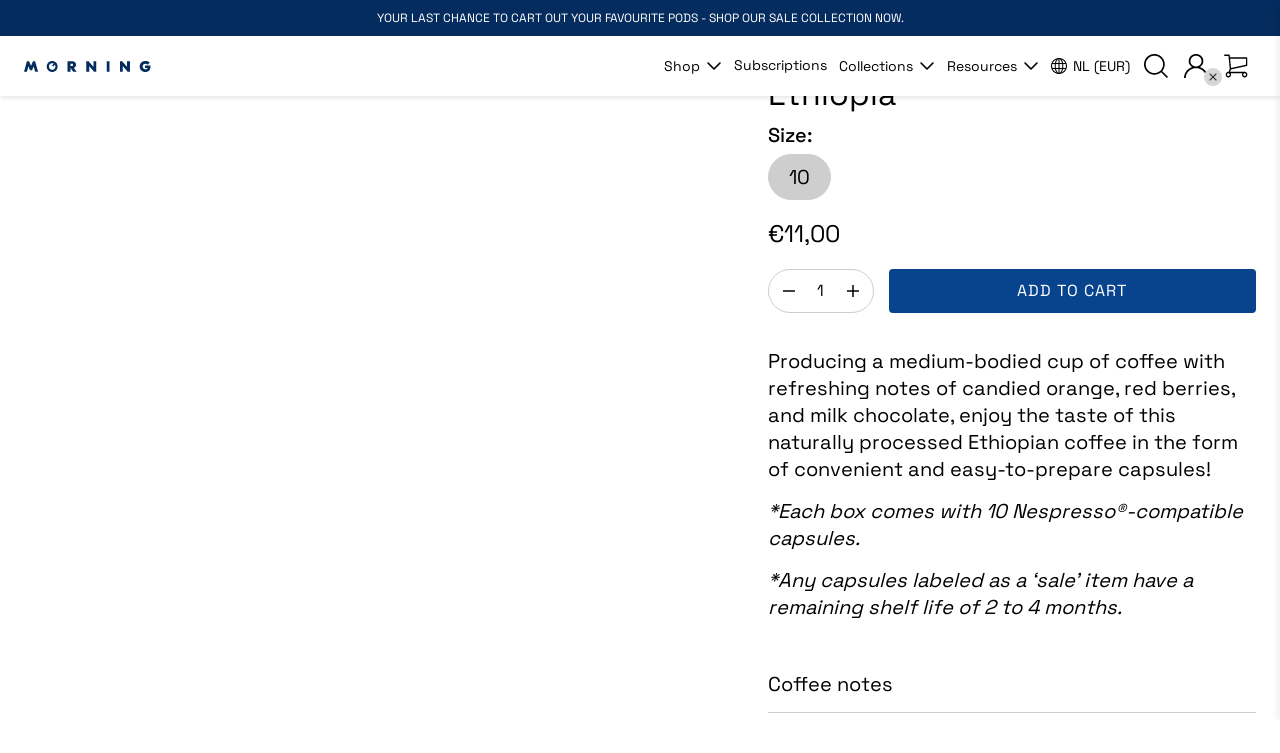

--- FILE ---
content_type: text/html; charset=utf-8
request_url: https://eu.drinkmorning.com/collections/flavour-profile-fruity/products/ethiopia-bettr-coffee-capsules
body_size: 59602
content:
<!doctype html>
<!--[if IE 9]> <html class="ie9 no-js" lang="en"> <![endif]-->
<!--[if (gt IE 9)|!(IE)]><!--> <html class="no-js" lang="en"> <!--<![endif]-->
<head>
  <script async id="gaf-loading-script"></script>
  <script>
  window.consentmo_gcm_initial_state = "";
  window.consentmo_gcm_state = "0";
  window.consentmo_gcm_security_storage = "strict";
  window.consentmo_gcm_ad_storage = "marketing";
  window.consentmo_gcm_analytics_storage = "analytics";
  window.consentmo_gcm_functionality_storage = "functionality";
  window.consentmo_gcm_personalization_storage = "functionality";
  window.consentmo_gcm_ads_data_redaction = "true";
  window.consentmo_gcm_url_passthrough = "false";
  window.consentmo_gcm_data_layer_name = "dataLayer";
  
  // Google Consent Mode V2 integration script from Consentmo GDPR
  window.isenseRules = {};
  window.isenseRules.gcm = {
      gcmVersion: 2,
      integrationVersion: 3,
      customChanges: false,
      consentUpdated: false,
      initialState: 7,
      isCustomizationEnabled: false,
      adsDataRedaction: true,
      urlPassthrough: false,
      dataLayer: 'dataLayer',
      categories: { ad_personalization: "marketing", ad_storage: "marketing", ad_user_data: "marketing", analytics_storage: "analytics", functionality_storage: "functionality", personalization_storage: "functionality", security_storage: "strict"},
      storage: { ad_personalization: "false", ad_storage: "false", ad_user_data: "false", analytics_storage: "false", functionality_storage: "false", personalization_storage: "false", security_storage: "false", wait_for_update: 2000 }
  };
  if(window.consentmo_gcm_state !== null && window.consentmo_gcm_state !== "" && window.consentmo_gcm_state !== "0") {
    window.isenseRules.gcm.isCustomizationEnabled = true;
    window.isenseRules.gcm.initialState = window.consentmo_gcm_initial_state === null || window.consentmo_gcm_initial_state.trim() === "" ? window.isenseRules.gcm.initialState : window.consentmo_gcm_initial_state;
    window.isenseRules.gcm.categories.ad_storage = window.consentmo_gcm_ad_storage === null || window.consentmo_gcm_ad_storage.trim() === "" ? window.isenseRules.gcm.categories.ad_storage : window.consentmo_gcm_ad_storage;
    window.isenseRules.gcm.categories.ad_user_data = window.consentmo_gcm_ad_storage === null || window.consentmo_gcm_ad_storage.trim() === "" ? window.isenseRules.gcm.categories.ad_user_data : window.consentmo_gcm_ad_storage;
    window.isenseRules.gcm.categories.ad_personalization = window.consentmo_gcm_ad_storage === null || window.consentmo_gcm_ad_storage.trim() === "" ? window.isenseRules.gcm.categories.ad_personalization : window.consentmo_gcm_ad_storage;
    window.isenseRules.gcm.categories.analytics_storage = window.consentmo_gcm_analytics_storage === null || window.consentmo_gcm_analytics_storage.trim() === "" ? window.isenseRules.gcm.categories.analytics_storage : window.consentmo_gcm_analytics_storage;
    window.isenseRules.gcm.categories.functionality_storage = window.consentmo_gcm_functionality_storage === null || window.consentmo_gcm_functionality_storage.trim() === "" ? window.isenseRules.gcm.categories.functionality_storage : window.consentmo_gcm_functionality_storage;
    window.isenseRules.gcm.categories.personalization_storage = window.consentmo_gcm_personalization_storage === null || window.consentmo_gcm_personalization_storage.trim() === "" ? window.isenseRules.gcm.categories.personalization_storage : window.consentmo_gcm_personalization_storage;
    window.isenseRules.gcm.categories.security_storage = window.consentmo_gcm_security_storage === null || window.consentmo_gcm_security_storage.trim() === "" ? window.isenseRules.gcm.categories.security_storage : window.consentmo_gcm_security_storage;
    window.isenseRules.gcm.urlPassthrough = window.consentmo_gcm_url_passthrough === null || window.consentmo_gcm_url_passthrough.trim() === "" ? window.isenseRules.gcm.urlPassthrough : window.consentmo_gcm_url_passthrough;
    window.isenseRules.gcm.adsDataRedaction = window.consentmo_gcm_ads_data_redaction === null || window.consentmo_gcm_ads_data_redaction.trim() === "" ? window.isenseRules.gcm.adsDataRedaction : window.consentmo_gcm_ads_data_redaction;
    window.isenseRules.gcm.dataLayer = window.consentmo_gcm_data_layer_name === null || window.consentmo_gcm_data_layer_name.trim() === "" ? window.isenseRules.gcm.dataLayer : window.consentmo_gcm_data_layer_name;
  }
  window.isenseRules.initializeGcm = function (rules) {
    if(window.isenseRules.gcm.isCustomizationEnabled) {
      rules.initialState = window.isenseRules.gcm.initialState;
      rules.urlPassthrough = window.isenseRules.gcm.urlPassthrough === true || window.isenseRules.gcm.urlPassthrough === 'true';
      rules.adsDataRedaction = window.isenseRules.gcm.adsDataRedaction === true || window.isenseRules.gcm.adsDataRedaction === 'true';
    }
    
    let initialState = parseInt(rules.initialState);
    let marketingBlocked = initialState === 0 || initialState === 2 || initialState === 5 || initialState === 7;
    let analyticsBlocked = initialState === 0 || initialState === 3 || initialState === 6 || initialState === 7;
    let functionalityBlocked = initialState === 4 || initialState === 5 || initialState === 6 || initialState === 7;

    let gdprCache = localStorage.getItem('gdprCache') ? JSON.parse(localStorage.getItem('gdprCache')) : null;
    if (gdprCache && typeof gdprCache.updatedPreferences !== "undefined") {
      let updatedPreferences = gdprCache.updatedPreferences;
      marketingBlocked = parseInt(updatedPreferences.indexOf('marketing')) > -1;
      analyticsBlocked = parseInt(updatedPreferences.indexOf('analytics')) > -1;
      functionalityBlocked = parseInt(updatedPreferences.indexOf('functionality')) > -1;
    }

    Object.entries(rules.categories).forEach(category => {
      if(rules.storage.hasOwnProperty(category[0])) {
        switch(category[1]) {
          case 'strict':
            rules.storage[category[0]] = "granted";
            break;
          case 'marketing':
            rules.storage[category[0]] = marketingBlocked ? "denied" : "granted";
            break;
          case 'analytics':
            rules.storage[category[0]] = analyticsBlocked ? "denied" : "granted";
            break;
          case 'functionality':
            rules.storage[category[0]] = functionalityBlocked ? "denied" : "granted";
            break;
        }
      }
    });
    rules.consentUpdated = true;
    isenseRules.gcm = rules;
  }

  // Google Consent Mode - initialization start
  window.isenseRules.initializeGcm({
    ...window.isenseRules.gcm,
    adsDataRedaction: true,
    urlPassthrough: false,
    initialState: 7
  });

  /*
  * initialState acceptable values:
  * 0 - Set both ad_storage and analytics_storage to denied
  * 1 - Set all categories to granted
  * 2 - Set only ad_storage to denied
  * 3 - Set only analytics_storage to denied
  * 4 - Set only functionality_storage to denied
  * 5 - Set both ad_storage and functionality_storage to denied
  * 6 - Set both analytics_storage and functionality_storage to denied
  * 7 - Set all categories to denied
  */

  window[window.isenseRules.gcm.dataLayer] = window[window.isenseRules.gcm.dataLayer] || [];
  function gtag() { window[window.isenseRules.gcm.dataLayer].push(arguments); }
  gtag("consent", "default", isenseRules.gcm.storage);
  isenseRules.gcm.adsDataRedaction && gtag("set", "ads_data_redaction", isenseRules.gcm.adsDataRedaction);
  isenseRules.gcm.urlPassthrough && gtag("set", "url_passthrough", isenseRules.gcm.urlPassthrough);
</script>

  <script>
    //-- Google Analytics 4
    let isGAFExecuted = false;
      let gafScript = document.getElementById('gaf-loading-script');
      let gafLink = 'https://www.googletagmanager.com/gtag/js?id=G-CELQHE52HD';

      function executeGAF() {
        if(!isGAFExecuted) {
          gafScript.setAttribute('src', gafLink);

          // The content of Google Analytics 4 script goes here
          // Define dataLayer and the gtag function.
          window.dataLayer = window.dataLayer || [];
            function gtag(){dataLayer.push(arguments);}

            // Default ad_storage to 'denied'.
            gtag('consent', 'default', {
              'ad_storage': 'denied',
              'analytics_storage':'granted'
            });

            window.dataLayer = window.dataLayer || [];
            function gtag(){dataLayer.push(arguments);}
            gtag('js', new Date());
            gtag('config', 'G-CELQHE52HD');

          isGAFExecuted = true;
        }
      }
      function checkConsentForGAF(adittionalChecks = 0) {
        let cpdCookie=(document.cookie.match(/^(?:.*;)?\s*cookieconsent_preferences_disabled(\s*=\s*([^;]+)?)(?:.*)?$/)||[,null])[1];
        if(cpdCookie != null) {
          if(parseInt(cpdCookie.indexOf('analytics')) === -1) {
            executeGAF();
          }
        } else {
          let gdprCache = localStorage.getItem('gdprCache') ? JSON.parse(localStorage.getItem('gdprCache')) : null;
          let gdprCacheConsentSettings = gdprCache && gdprCache.getCookieConsentSettings ? JSON.parse(gdprCache.getCookieConsentSettings) : null;
          let gdprCacheCountryDetection = gdprCache && gdprCache.countryDetection ? JSON.parse(gdprCache.countryDetection) : null;
          let ccsCookie = (document.cookie.match(/^(?:.*;)?\s*cookieconsent_status\s*=\s*([^;]+)(?:.*)?$/)||[,null])[1];
          if((gdprCacheConsentSettings || (gdprCacheCountryDetection && gdprCacheCountryDetection.disable === '1')) && !ccsCookie) {
            if((gdprCacheConsentSettings && gdprCacheConsentSettings.status === 'disabled') || gdprCacheCountryDetection.disable === '1'){
              executeGAF();
            } else {
              let initPreferences = parseInt(gdprCacheConsentSettings.checkboxes_behavior);
              if(initPreferences === 1 || initPreferences === 2 || initPreferences === 4 || initPreferences === 5) {
                executeGAF();
              }
            }
          } else {
            if (adittionalChecks > 0) {
              setTimeout(function() {
                checkConsentForGAF(adittionalChecks - 1);
              }, 1000);
            } else {
              executeGAF();
            }
          }
        }
      }

      checkConsentForGAF(3);

    window.addEventListener('click', function (e) {
      if(e.target && (e.target.className == 'cc-btn cc-btn-accept-all' || e.target.className == 'cc-btn cc-allow' || e.target.className == 'cc-btn cc-btn-accept-selected' || e.target.className == 'cc-btn cc-dismiss')) {
        checkConsentForGTM();
        checkConsentForFBPX();
      }
    });
  </script>
  <link rel="preconnect" href="//cdn.shopify.com" />
  <link rel="dns-prefetch" href="//cdn.shopify.com" />
  <link rel="preconnect" href="//v.shopify.com" />
  <link rel="dns-prefetch" href="//v.shopify.com" />
  <meta charset="utf-8">
  <meta http-equiv="X-UA-Compatible" content="IE=edge,chrome=1">
  <meta name="format-detection" content="telephone=no">
  <meta name="viewport" content="width=device-width,initial-scale=1,maximum-scale=1">
  <meta name="google-site-verification" content="ATwHGepcZaZTbCwqkzr5-RaPS9apxih18njYiGRLs3s" />

  <link rel="canonical" href="https://eu.drinkmorning.com/products/ethiopia-bettr-coffee-capsules"><link rel="shortcut icon" href="//eu.drinkmorning.com/cdn/shop/files/favicon_vector_100x.svg?v=1714802965" type="image/png"><title>Ethiopia Coffee Capsules - Bettr Coffee Company | MORNING
&ndash; Morning Europe
</title>
  <link rel="preload" href="//eu.drinkmorning.com/cdn/shop/t/8/assets/style.css?v=14469096852322840391735876050" as="style">
  <link rel="preload" href="//eu.drinkmorning.com/cdn/shop/t/8/assets/vendor.js?v=134049585728301400061731855252" as="script"><meta name="description" content="Producing a medium-bodied cup of coffee with refreshing notes of candied orange, red berries, and milk chocolate, enjoy the taste of this naturally processed Ethiopian coffee in the form of convenient and easy-to-prepare capsules! *Each box comes with 10 Nespresso®-compatible capsules. *Any capsules labeled as a ‘sale’"><link rel="stylesheet" href="https://use.typekit.net/kuf2bmn.css">


      <script>
  const boostSDAssetFileURL = "\/\/eu.drinkmorning.com\/cdn\/shop\/t\/8\/assets\/boost_sd_assets_file_url.gif?v=4362";
  window.boostSDAssetFileURL = boostSDAssetFileURL;

  if (window.boostSDAppConfig) {
    window.boostSDAppConfig.generalSettings.custom_js_asset_url = "//eu.drinkmorning.com/cdn/shop/t/8/assets/boost-sd-custom.js?v=160962118398746674481697009979";
    window.boostSDAppConfig.generalSettings.custom_css_asset_url = "//eu.drinkmorning.com/cdn/shop/t/8/assets/boost-sd-custom.css?v=72809539502277619291697009973";
  }

  
</script>

      <script>window.performance && window.performance.mark && window.performance.mark('shopify.content_for_header.start');</script><meta name="google-site-verification" content="fI9x78afrmZY0Xf6_YCiSXditQVmZ8QJaeE3cU-jcsc">
<meta id="shopify-digital-wallet" name="shopify-digital-wallet" content="/75314463022/digital_wallets/dialog">
<meta name="shopify-checkout-api-token" content="579d451a0bce6dff5378889e9afff169">
<meta id="in-context-paypal-metadata" data-shop-id="75314463022" data-venmo-supported="false" data-environment="production" data-locale="en_US" data-paypal-v4="true" data-currency="EUR">
<link rel="alternate" type="application/json+oembed" href="https://eu.drinkmorning.com/products/ethiopia-bettr-coffee-capsules.oembed">
<script async="async" src="/checkouts/internal/preloads.js?locale=en-NL"></script>
<link rel="preconnect" href="https://shop.app" crossorigin="anonymous">
<script async="async" src="https://shop.app/checkouts/internal/preloads.js?locale=en-NL&shop_id=75314463022" crossorigin="anonymous"></script>
<script id="apple-pay-shop-capabilities" type="application/json">{"shopId":75314463022,"countryCode":"NL","currencyCode":"EUR","merchantCapabilities":["supports3DS"],"merchantId":"gid:\/\/shopify\/Shop\/75314463022","merchantName":"Morning Europe","requiredBillingContactFields":["postalAddress","email"],"requiredShippingContactFields":["postalAddress","email"],"shippingType":"shipping","supportedNetworks":["visa","maestro","masterCard","amex"],"total":{"type":"pending","label":"Morning Europe","amount":"1.00"},"shopifyPaymentsEnabled":true,"supportsSubscriptions":true}</script>
<script id="shopify-features" type="application/json">{"accessToken":"579d451a0bce6dff5378889e9afff169","betas":["rich-media-storefront-analytics"],"domain":"eu.drinkmorning.com","predictiveSearch":true,"shopId":75314463022,"locale":"en"}</script>
<script>var Shopify = Shopify || {};
Shopify.shop = "akronym-eu.myshopify.com";
Shopify.locale = "en";
Shopify.currency = {"active":"EUR","rate":"1.0"};
Shopify.country = "NL";
Shopify.theme = {"name":"theme_akronym-eu\/main","id":162361704750,"schema_name":null,"schema_version":null,"theme_store_id":null,"role":"main"};
Shopify.theme.handle = "null";
Shopify.theme.style = {"id":null,"handle":null};
Shopify.cdnHost = "eu.drinkmorning.com/cdn";
Shopify.routes = Shopify.routes || {};
Shopify.routes.root = "/";</script>
<script type="module">!function(o){(o.Shopify=o.Shopify||{}).modules=!0}(window);</script>
<script>!function(o){function n(){var o=[];function n(){o.push(Array.prototype.slice.apply(arguments))}return n.q=o,n}var t=o.Shopify=o.Shopify||{};t.loadFeatures=n(),t.autoloadFeatures=n()}(window);</script>
<script>
  window.ShopifyPay = window.ShopifyPay || {};
  window.ShopifyPay.apiHost = "shop.app\/pay";
  window.ShopifyPay.redirectState = null;
</script>
<script id="shop-js-analytics" type="application/json">{"pageType":"product"}</script>
<script defer="defer" async type="module" src="//eu.drinkmorning.com/cdn/shopifycloud/shop-js/modules/v2/client.init-shop-cart-sync_C5BV16lS.en.esm.js"></script>
<script defer="defer" async type="module" src="//eu.drinkmorning.com/cdn/shopifycloud/shop-js/modules/v2/chunk.common_CygWptCX.esm.js"></script>
<script type="module">
  await import("//eu.drinkmorning.com/cdn/shopifycloud/shop-js/modules/v2/client.init-shop-cart-sync_C5BV16lS.en.esm.js");
await import("//eu.drinkmorning.com/cdn/shopifycloud/shop-js/modules/v2/chunk.common_CygWptCX.esm.js");

  window.Shopify.SignInWithShop?.initShopCartSync?.({"fedCMEnabled":true,"windoidEnabled":true});

</script>
<script>
  window.Shopify = window.Shopify || {};
  if (!window.Shopify.featureAssets) window.Shopify.featureAssets = {};
  window.Shopify.featureAssets['shop-js'] = {"shop-cart-sync":["modules/v2/client.shop-cart-sync_ZFArdW7E.en.esm.js","modules/v2/chunk.common_CygWptCX.esm.js"],"init-fed-cm":["modules/v2/client.init-fed-cm_CmiC4vf6.en.esm.js","modules/v2/chunk.common_CygWptCX.esm.js"],"shop-button":["modules/v2/client.shop-button_tlx5R9nI.en.esm.js","modules/v2/chunk.common_CygWptCX.esm.js"],"shop-cash-offers":["modules/v2/client.shop-cash-offers_DOA2yAJr.en.esm.js","modules/v2/chunk.common_CygWptCX.esm.js","modules/v2/chunk.modal_D71HUcav.esm.js"],"init-windoid":["modules/v2/client.init-windoid_sURxWdc1.en.esm.js","modules/v2/chunk.common_CygWptCX.esm.js"],"shop-toast-manager":["modules/v2/client.shop-toast-manager_ClPi3nE9.en.esm.js","modules/v2/chunk.common_CygWptCX.esm.js"],"init-shop-email-lookup-coordinator":["modules/v2/client.init-shop-email-lookup-coordinator_B8hsDcYM.en.esm.js","modules/v2/chunk.common_CygWptCX.esm.js"],"init-shop-cart-sync":["modules/v2/client.init-shop-cart-sync_C5BV16lS.en.esm.js","modules/v2/chunk.common_CygWptCX.esm.js"],"avatar":["modules/v2/client.avatar_BTnouDA3.en.esm.js"],"pay-button":["modules/v2/client.pay-button_FdsNuTd3.en.esm.js","modules/v2/chunk.common_CygWptCX.esm.js"],"init-customer-accounts":["modules/v2/client.init-customer-accounts_DxDtT_ad.en.esm.js","modules/v2/client.shop-login-button_C5VAVYt1.en.esm.js","modules/v2/chunk.common_CygWptCX.esm.js","modules/v2/chunk.modal_D71HUcav.esm.js"],"init-shop-for-new-customer-accounts":["modules/v2/client.init-shop-for-new-customer-accounts_ChsxoAhi.en.esm.js","modules/v2/client.shop-login-button_C5VAVYt1.en.esm.js","modules/v2/chunk.common_CygWptCX.esm.js","modules/v2/chunk.modal_D71HUcav.esm.js"],"shop-login-button":["modules/v2/client.shop-login-button_C5VAVYt1.en.esm.js","modules/v2/chunk.common_CygWptCX.esm.js","modules/v2/chunk.modal_D71HUcav.esm.js"],"init-customer-accounts-sign-up":["modules/v2/client.init-customer-accounts-sign-up_CPSyQ0Tj.en.esm.js","modules/v2/client.shop-login-button_C5VAVYt1.en.esm.js","modules/v2/chunk.common_CygWptCX.esm.js","modules/v2/chunk.modal_D71HUcav.esm.js"],"shop-follow-button":["modules/v2/client.shop-follow-button_Cva4Ekp9.en.esm.js","modules/v2/chunk.common_CygWptCX.esm.js","modules/v2/chunk.modal_D71HUcav.esm.js"],"checkout-modal":["modules/v2/client.checkout-modal_BPM8l0SH.en.esm.js","modules/v2/chunk.common_CygWptCX.esm.js","modules/v2/chunk.modal_D71HUcav.esm.js"],"lead-capture":["modules/v2/client.lead-capture_Bi8yE_yS.en.esm.js","modules/v2/chunk.common_CygWptCX.esm.js","modules/v2/chunk.modal_D71HUcav.esm.js"],"shop-login":["modules/v2/client.shop-login_D6lNrXab.en.esm.js","modules/v2/chunk.common_CygWptCX.esm.js","modules/v2/chunk.modal_D71HUcav.esm.js"],"payment-terms":["modules/v2/client.payment-terms_CZxnsJam.en.esm.js","modules/v2/chunk.common_CygWptCX.esm.js","modules/v2/chunk.modal_D71HUcav.esm.js"]};
</script>
<script>(function() {
  var isLoaded = false;
  function asyncLoad() {
    if (isLoaded) return;
    isLoaded = true;
    var urls = ["https:\/\/js.smile.io\/v1\/smile-shopify.js?shop=akronym-eu.myshopify.com","https:\/\/store.xecurify.com\/moas\/rest\/shopify\/check?shop=akronym-eu.myshopify.com","","https:\/\/s3.eu-west-1.amazonaws.com\/production-klarna-il-shopify-osm\/440418a345b836e034d7fd0c7b501d13e72636f1\/akronym-eu.myshopify.com-1724036766502.js?shop=akronym-eu.myshopify.com"];
    for (var i = 0; i < urls.length; i++) {
      var s = document.createElement('script');
      s.type = 'text/javascript';
      s.async = true;
      s.src = urls[i];
      var x = document.getElementsByTagName('script')[0];
      x.parentNode.insertBefore(s, x);
    }
  };
  if(window.attachEvent) {
    window.attachEvent('onload', asyncLoad);
  } else {
    window.addEventListener('load', asyncLoad, false);
  }
})();</script>
<script id="__st">var __st={"a":75314463022,"offset":7200,"reqid":"73694420-2e90-497b-b8ec-8cd244da0bb3-1768718056","pageurl":"eu.drinkmorning.com\/collections\/flavour-profile-fruity\/products\/ethiopia-bettr-coffee-capsules","u":"3e86cc9e9494","p":"product","rtyp":"product","rid":8350897832238};</script>
<script>window.ShopifyPaypalV4VisibilityTracking = true;</script>
<script id="captcha-bootstrap">!function(){'use strict';const t='contact',e='account',n='new_comment',o=[[t,t],['blogs',n],['comments',n],[t,'customer']],c=[[e,'customer_login'],[e,'guest_login'],[e,'recover_customer_password'],[e,'create_customer']],r=t=>t.map((([t,e])=>`form[action*='/${t}']:not([data-nocaptcha='true']) input[name='form_type'][value='${e}']`)).join(','),a=t=>()=>t?[...document.querySelectorAll(t)].map((t=>t.form)):[];function s(){const t=[...o],e=r(t);return a(e)}const i='password',u='form_key',d=['recaptcha-v3-token','g-recaptcha-response','h-captcha-response',i],f=()=>{try{return window.sessionStorage}catch{return}},m='__shopify_v',_=t=>t.elements[u];function p(t,e,n=!1){try{const o=window.sessionStorage,c=JSON.parse(o.getItem(e)),{data:r}=function(t){const{data:e,action:n}=t;return t[m]||n?{data:e,action:n}:{data:t,action:n}}(c);for(const[e,n]of Object.entries(r))t.elements[e]&&(t.elements[e].value=n);n&&o.removeItem(e)}catch(o){console.error('form repopulation failed',{error:o})}}const l='form_type',E='cptcha';function T(t){t.dataset[E]=!0}const w=window,h=w.document,L='Shopify',v='ce_forms',y='captcha';let A=!1;((t,e)=>{const n=(g='f06e6c50-85a8-45c8-87d0-21a2b65856fe',I='https://cdn.shopify.com/shopifycloud/storefront-forms-hcaptcha/ce_storefront_forms_captcha_hcaptcha.v1.5.2.iife.js',D={infoText:'Protected by hCaptcha',privacyText:'Privacy',termsText:'Terms'},(t,e,n)=>{const o=w[L][v],c=o.bindForm;if(c)return c(t,g,e,D).then(n);var r;o.q.push([[t,g,e,D],n]),r=I,A||(h.body.append(Object.assign(h.createElement('script'),{id:'captcha-provider',async:!0,src:r})),A=!0)});var g,I,D;w[L]=w[L]||{},w[L][v]=w[L][v]||{},w[L][v].q=[],w[L][y]=w[L][y]||{},w[L][y].protect=function(t,e){n(t,void 0,e),T(t)},Object.freeze(w[L][y]),function(t,e,n,w,h,L){const[v,y,A,g]=function(t,e,n){const i=e?o:[],u=t?c:[],d=[...i,...u],f=r(d),m=r(i),_=r(d.filter((([t,e])=>n.includes(e))));return[a(f),a(m),a(_),s()]}(w,h,L),I=t=>{const e=t.target;return e instanceof HTMLFormElement?e:e&&e.form},D=t=>v().includes(t);t.addEventListener('submit',(t=>{const e=I(t);if(!e)return;const n=D(e)&&!e.dataset.hcaptchaBound&&!e.dataset.recaptchaBound,o=_(e),c=g().includes(e)&&(!o||!o.value);(n||c)&&t.preventDefault(),c&&!n&&(function(t){try{if(!f())return;!function(t){const e=f();if(!e)return;const n=_(t);if(!n)return;const o=n.value;o&&e.removeItem(o)}(t);const e=Array.from(Array(32),(()=>Math.random().toString(36)[2])).join('');!function(t,e){_(t)||t.append(Object.assign(document.createElement('input'),{type:'hidden',name:u})),t.elements[u].value=e}(t,e),function(t,e){const n=f();if(!n)return;const o=[...t.querySelectorAll(`input[type='${i}']`)].map((({name:t})=>t)),c=[...d,...o],r={};for(const[a,s]of new FormData(t).entries())c.includes(a)||(r[a]=s);n.setItem(e,JSON.stringify({[m]:1,action:t.action,data:r}))}(t,e)}catch(e){console.error('failed to persist form',e)}}(e),e.submit())}));const S=(t,e)=>{t&&!t.dataset[E]&&(n(t,e.some((e=>e===t))),T(t))};for(const o of['focusin','change'])t.addEventListener(o,(t=>{const e=I(t);D(e)&&S(e,y())}));const B=e.get('form_key'),M=e.get(l),P=B&&M;t.addEventListener('DOMContentLoaded',(()=>{const t=y();if(P)for(const e of t)e.elements[l].value===M&&p(e,B);[...new Set([...A(),...v().filter((t=>'true'===t.dataset.shopifyCaptcha))])].forEach((e=>S(e,t)))}))}(h,new URLSearchParams(w.location.search),n,t,e,['guest_login'])})(!1,!0)}();</script>
<script integrity="sha256-4kQ18oKyAcykRKYeNunJcIwy7WH5gtpwJnB7kiuLZ1E=" data-source-attribution="shopify.loadfeatures" defer="defer" src="//eu.drinkmorning.com/cdn/shopifycloud/storefront/assets/storefront/load_feature-a0a9edcb.js" crossorigin="anonymous"></script>
<script crossorigin="anonymous" defer="defer" src="//eu.drinkmorning.com/cdn/shopifycloud/storefront/assets/shopify_pay/storefront-65b4c6d7.js?v=20250812"></script>
<script data-source-attribution="shopify.dynamic_checkout.dynamic.init">var Shopify=Shopify||{};Shopify.PaymentButton=Shopify.PaymentButton||{isStorefrontPortableWallets:!0,init:function(){window.Shopify.PaymentButton.init=function(){};var t=document.createElement("script");t.src="https://eu.drinkmorning.com/cdn/shopifycloud/portable-wallets/latest/portable-wallets.en.js",t.type="module",document.head.appendChild(t)}};
</script>
<script data-source-attribution="shopify.dynamic_checkout.buyer_consent">
  function portableWalletsHideBuyerConsent(e){var t=document.getElementById("shopify-buyer-consent"),n=document.getElementById("shopify-subscription-policy-button");t&&n&&(t.classList.add("hidden"),t.setAttribute("aria-hidden","true"),n.removeEventListener("click",e))}function portableWalletsShowBuyerConsent(e){var t=document.getElementById("shopify-buyer-consent"),n=document.getElementById("shopify-subscription-policy-button");t&&n&&(t.classList.remove("hidden"),t.removeAttribute("aria-hidden"),n.addEventListener("click",e))}window.Shopify?.PaymentButton&&(window.Shopify.PaymentButton.hideBuyerConsent=portableWalletsHideBuyerConsent,window.Shopify.PaymentButton.showBuyerConsent=portableWalletsShowBuyerConsent);
</script>
<script data-source-attribution="shopify.dynamic_checkout.cart.bootstrap">document.addEventListener("DOMContentLoaded",(function(){function t(){return document.querySelector("shopify-accelerated-checkout-cart, shopify-accelerated-checkout")}if(t())Shopify.PaymentButton.init();else{new MutationObserver((function(e,n){t()&&(Shopify.PaymentButton.init(),n.disconnect())})).observe(document.body,{childList:!0,subtree:!0})}}));
</script>
<link id="shopify-accelerated-checkout-styles" rel="stylesheet" media="screen" href="https://eu.drinkmorning.com/cdn/shopifycloud/portable-wallets/latest/accelerated-checkout-backwards-compat.css" crossorigin="anonymous">
<style id="shopify-accelerated-checkout-cart">
        #shopify-buyer-consent {
  margin-top: 1em;
  display: inline-block;
  width: 100%;
}

#shopify-buyer-consent.hidden {
  display: none;
}

#shopify-subscription-policy-button {
  background: none;
  border: none;
  padding: 0;
  text-decoration: underline;
  font-size: inherit;
  cursor: pointer;
}

#shopify-subscription-policy-button::before {
  box-shadow: none;
}

      </style>

<script>window.performance && window.performance.mark && window.performance.mark('shopify.content_for_header.end');</script>
  

<!--    miniOrange Script start -->
<script>
  var path = window.location.pathname;
  if (path == '/account/login')
    location.href = 'https://eulogin.drinkmorning.com/login';
  else if (path == '/account/register')
    location.href = 'https://eulogin.drinkmorning.com/signup';
</script>

<!--    miniOrange script end -->
  <link href="//eu.drinkmorning.com/cdn/shop/t/8/assets/style.css?v=14469096852322840391735876050" rel="stylesheet" type="text/css" media="all" />
  <link href="//eu.drinkmorning.com/cdn/shop/t/8/assets/kg-custom.css?v=126287618309144451691735876048" rel="stylesheet" type="text/css" media="all" />
  <link rel="preload" href="//eu.drinkmorning.com/cdn/shop/t/8/assets/footer.css?v=34582046129734809411697009975" as="style" onload="this.onload=null;this.rel='stylesheet'">

  <script src="//eu.drinkmorning.com/cdn/shop/t/8/assets/jquery-1.11.1.min.js?v=74374508889517563921697009979" type="text/javascript"></script>

  <script src="https://cdnjs.cloudflare.com/ajax/libs/slick-carousel/1.9.0/slick.min.js"></script>

  <link rel="stylesheet" href="https://unpkg.com/flickity@2/dist/flickity.min.css">
  <script src="https://unpkg.com/flickity@2/dist/flickity.pkgd.min.js"></script><!-- /snippets/social-meta-tags.liquid -->




<meta property="og:site_name" content="Morning Europe">
<meta property="og:url" content="https://eu.drinkmorning.com/products/ethiopia-bettr-coffee-capsules">
<meta property="og:title" content="Ethiopia">
<meta property="og:type" content="product">
<meta property="og:description" content="Producing a medium-bodied cup of coffee with refreshing notes of candied orange, red berries, and milk chocolate, enjoy the taste of this naturally processed Ethiopian coffee in the form of convenient and easy-to-prepare capsules! *Each box comes with 10 Nespresso®-compatible capsules. *Any capsules labeled as a ‘sale’">

  <meta property="og:price:amount" content="11,00">
  <meta property="og:price:currency" content="EUR">

<meta property="og:image" content="http://eu.drinkmorning.com/cdn/shop/files/Ethiopia_Bettr_1200x1200.png?v=1704347642">
<meta property="og:image:secure_url" content="https://eu.drinkmorning.com/cdn/shop/files/Ethiopia_Bettr_1200x1200.png?v=1704347642">


<meta name="twitter:card" content="summary_large_image">
<meta name="twitter:title" content="Ethiopia">
<meta name="twitter:description" content="Producing a medium-bodied cup of coffee with refreshing notes of candied orange, red berries, and milk chocolate, enjoy the taste of this naturally processed Ethiopian coffee in the form of convenient and easy-to-prepare capsules! *Each box comes with 10 Nespresso®-compatible capsules. *Any capsules labeled as a ‘sale’">
<script src="//eu.drinkmorning.com/cdn/shop/t/8/assets/increase-pagespeed-min.js?v=49773567430683983701719978680" type="text/javascript"></script>
  <script src="//eu.drinkmorning.com/cdn/shop/t/8/assets/glide.min.js?v=184291483900565147351697009981" type="text/javascript"></script>
  <link rel="stylesheet" href="//eu.drinkmorning.com/cdn/shop/t/8/assets/glide.core.min.css?v=59184678847078418331697009976" type="text/css">

  <script src="//eu.drinkmorning.com/cdn/shop/t/8/assets/jquery.magnific-popup.min.js?v=184369421263510081681697009974" type="text/javascript"></script>
  <link rel="stylesheet" href="//eu.drinkmorning.com/cdn/shop/t/8/assets/magnific-popup.css?v=31924125724855018241714379040" type="text/css">

<!-- miniOrange Script start-->
  <script>
    var Hash_String1 = window.location.search;
    const Hash_Param1 = new URLSearchParams(Hash_String1);

    if (Hash_Param1.get('action') == 'reset' )
      // location.href = 'https://login.drinkmorning.co.uk/moas/broker/login/shopify/drinkmorning.co.uk/account?idpname=cognito_api';
    if(window.location.pathname.includes('/account/login') || window.location.pathname.includes('/account/register')) {
        if(Hash_Param1.get('action') != 'forgot') {
          // location.href = 'https://login.drinkmorning.co.uk/moas/broker/login/shopify/drinkmorning.co.uk/account?idpname=cognito_api';
        }
    }
  </script>
<!-- miniOrange Script end--><link rel="preload" href="//eu.drinkmorning.com/cdn/shop/t/8/assets/product.css?v=116184630011540371311734872832" as="style" onload="this.onload=null;this.rel='stylesheet'"><!--begin-boost-pfs-filter-css-->
  <link rel="preload stylesheet" href="//eu.drinkmorning.com/cdn/shop/t/8/assets/boost-pfs-instant-search.css?v=126030195938157679421714379066" as="style"><link href="//eu.drinkmorning.com/cdn/shop/t/8/assets/boost-pfs-custom.css?v=33598107444092067371717553799" rel="stylesheet" type="text/css" media="all" />

  <!--end-boost-pfs-filter-css-->

  
  <script>
    window.dataLayer = window.dataLayer || [];

    window.appStart = function(){
      window.productPageHandle = function(){

        var productName = "Ethiopia";
        var productId = "8350897832238";
        var productPrice = "11,00";
        var productBrand = "Bettr Coffee Company";
        var productCollection = "All";
        var productType = "Capsules";
        var productSku = "BCC_ETH_BOX10";
        var productVariantId = "45398419308846";
        var productVariantTitle = "10";

        window.dataLayer.push({
          event: "productPageView",
          productId: productId,
          productName: productName,
          productPrice: productPrice,
          productBrand: productBrand,
          productCategory: productCollection,
          productType: productType,
          productSku: productSku,
          productVariantId: productVariantId,
          productVariantTitle: productVariantTitle,
          currency: "EUR",
        });
      };

      window.allPageHandle = function(){
        window.dataLayer.push({
          event: "ga4kit_info",
          contentGroup: "",
          
            userType: "visitor",
          
        });
      };
      allPageHandle();productPageHandle();}

    appStart();
  </script>
  

<!-- BEGIN app block: shopify://apps/consentmo-gdpr/blocks/gdpr_cookie_consent/4fbe573f-a377-4fea-9801-3ee0858cae41 -->


<!-- END app block --><!-- BEGIN app block: shopify://apps/klaviyo-email-marketing-sms/blocks/klaviyo-onsite-embed/2632fe16-c075-4321-a88b-50b567f42507 -->












  <script async src="https://static.klaviyo.com/onsite/js/WA6eyp/klaviyo.js?company_id=WA6eyp"></script>
  <script>!function(){if(!window.klaviyo){window._klOnsite=window._klOnsite||[];try{window.klaviyo=new Proxy({},{get:function(n,i){return"push"===i?function(){var n;(n=window._klOnsite).push.apply(n,arguments)}:function(){for(var n=arguments.length,o=new Array(n),w=0;w<n;w++)o[w]=arguments[w];var t="function"==typeof o[o.length-1]?o.pop():void 0,e=new Promise((function(n){window._klOnsite.push([i].concat(o,[function(i){t&&t(i),n(i)}]))}));return e}}})}catch(n){window.klaviyo=window.klaviyo||[],window.klaviyo.push=function(){var n;(n=window._klOnsite).push.apply(n,arguments)}}}}();</script>

  
    <script id="viewed_product">
      if (item == null) {
        var _learnq = _learnq || [];

        var MetafieldReviews = null
        var MetafieldYotpoRating = null
        var MetafieldYotpoCount = null
        var MetafieldLooxRating = null
        var MetafieldLooxCount = null
        var okendoProduct = null
        var okendoProductReviewCount = null
        var okendoProductReviewAverageValue = null
        try {
          // The following fields are used for Customer Hub recently viewed in order to add reviews.
          // This information is not part of __kla_viewed. Instead, it is part of __kla_viewed_reviewed_items
          MetafieldReviews = {};
          MetafieldYotpoRating = null
          MetafieldYotpoCount = null
          MetafieldLooxRating = null
          MetafieldLooxCount = null

          okendoProduct = null
          // If the okendo metafield is not legacy, it will error, which then requires the new json formatted data
          if (okendoProduct && 'error' in okendoProduct) {
            okendoProduct = null
          }
          okendoProductReviewCount = okendoProduct ? okendoProduct.reviewCount : null
          okendoProductReviewAverageValue = okendoProduct ? okendoProduct.reviewAverageValue : null
        } catch (error) {
          console.error('Error in Klaviyo onsite reviews tracking:', error);
        }

        var item = {
          Name: "Ethiopia",
          ProductID: 8350897832238,
          Categories: ["All","Fruity","Great with Milk"],
          ImageURL: "https://eu.drinkmorning.com/cdn/shop/files/Ethiopia_Bettr_grande.png?v=1704347642",
          URL: "https://eu.drinkmorning.com/products/ethiopia-bettr-coffee-capsules",
          Brand: "Bettr Coffee Company",
          Price: "€11,00",
          Value: "11,00",
          CompareAtPrice: "€0,00"
        };
        _learnq.push(['track', 'Viewed Product', item]);
        _learnq.push(['trackViewedItem', {
          Title: item.Name,
          ItemId: item.ProductID,
          Categories: item.Categories,
          ImageUrl: item.ImageURL,
          Url: item.URL,
          Metadata: {
            Brand: item.Brand,
            Price: item.Price,
            Value: item.Value,
            CompareAtPrice: item.CompareAtPrice
          },
          metafields:{
            reviews: MetafieldReviews,
            yotpo:{
              rating: MetafieldYotpoRating,
              count: MetafieldYotpoCount,
            },
            loox:{
              rating: MetafieldLooxRating,
              count: MetafieldLooxCount,
            },
            okendo: {
              rating: okendoProductReviewAverageValue,
              count: okendoProductReviewCount,
            }
          }
        }]);
      }
    </script>
  




  <script>
    window.klaviyoReviewsProductDesignMode = false
  </script>







<!-- END app block --><!-- BEGIN app block: shopify://apps/powerful-form-builder/blocks/app-embed/e4bcb1eb-35b2-42e6-bc37-bfe0e1542c9d --><script type="text/javascript" hs-ignore data-cookieconsent="ignore">
  var Globo = Globo || {};
  var globoFormbuilderRecaptchaInit = function(){};
  var globoFormbuilderHcaptchaInit = function(){};
  window.Globo.FormBuilder = window.Globo.FormBuilder || {};
  window.Globo.FormBuilder.shop = {"configuration":{"money_format":"€{{amount_with_comma_separator}}"},"pricing":{"features":{"bulkOrderForm":true,"cartForm":true,"fileUpload":100,"removeCopyright":true,"restrictedEmailDomains":true,"metrics":true}},"settings":{"copyright":"Powered by <a href=\"https://globosoftware.net\" target=\"_blank\">Globo</a> <a href=\"https://apps.shopify.com/form-builder-contact-form\" target=\"_blank\">Form Builder</a>","hideWaterMark":false,"reCaptcha":{"recaptchaType":"v2","siteKey":false,"languageCode":"en"},"hCaptcha":{"siteKey":false},"scrollTop":false,"customCssCode":"","customCssEnabled":false,"additionalColumns":[]},"encryption_form_id":1,"url":"https://app.powerfulform.com/","CDN_URL":"https://dxo9oalx9qc1s.cloudfront.net","app_id":"1783207"};

  if(window.Globo.FormBuilder.shop.settings.customCssEnabled && window.Globo.FormBuilder.shop.settings.customCssCode){
    const customStyle = document.createElement('style');
    customStyle.type = 'text/css';
    customStyle.innerHTML = window.Globo.FormBuilder.shop.settings.customCssCode;
    document.head.appendChild(customStyle);
  }

  window.Globo.FormBuilder.forms = [];
    
      
      
      
      window.Globo.FormBuilder.forms[4822] = {"4822":{"elements":[{"id":"group-1","type":"group","label":"Page 1","description":"","elements":[{"id":"text","type":"text","label":"First Name","placeholder":"","description":"","limitCharacters":false,"characters":100,"hideLabel":false,"keepPositionLabel":false,"required":true,"ifHideLabel":false,"inputIcon":"","columnWidth":50},{"id":"text-2","type":"text","label":"Last Name","placeholder":"","description":"","limitCharacters":false,"characters":100,"hideLabel":false,"keepPositionLabel":false,"required":true,"ifHideLabel":false,"inputIcon":"","columnWidth":50,"conditionalField":false},{"id":"email","type":"email","label":"Email","placeholder":"","description":"","limitCharacters":false,"characters":100,"hideLabel":false,"keepPositionLabel":false,"required":true,"ifHideLabel":false,"inputIcon":"","columnWidth":50,"conditionalField":false},{"id":"phone","type":"phone","label":"Phone","placeholder":"","description":"","validatePhone":false,"onlyShowFlag":false,"defaultCountryCode":"us","limitCharacters":false,"characters":100,"hideLabel":false,"keepPositionLabel":false,"required":false,"ifHideLabel":false,"inputIcon":"","columnWidth":50,"conditionalField":false},{"id":"text-3","type":"text","label":{"en":"Order ID"},"placeholder":"","description":"","limitCharacters":false,"characters":100,"hideLabel":false,"keepPositionLabel":false,"columnWidth":50,"displayType":"show","displayDisjunctive":false,"conditionalField":false,"required":true},{"id":"country","type":"country","label":{"en":"Country of Residence"},"placeholder":"Please select","options":"Afghanistan\nAland Islands\nAlbania\nAlgeria\nAndorra\nAngola\nAnguilla\nAntigua And Barbuda\nArgentina\nArmenia\nAruba\nAustralia\nAustria\nAzerbaijan\nBahamas\nBahrain\nBangladesh\nBarbados\nBelarus\nBelgium\nBelize\nBenin\nBermuda\nBhutan\nBolivia\nBosnia And Herzegovina\nBotswana\nBouvet Island\nBrazil\nBritish Indian Ocean Territory\nVirgin Islands, British\nBrunei\nBulgaria\nBurkina Faso\nBurundi\nCambodia\nRepublic of Cameroon\nCanada\nCape Verde\nCaribbean Netherlands\nCayman Islands\nCentral African Republic\nChad\nChile\nChina\nChristmas Island\nCocos (Keeling) Islands\nColombia\nComoros\nCongo\nCongo, The Democratic Republic Of The\nCook Islands\nCosta Rica\nCroatia\nCuba\nCuraçao\nCyprus\nCzech Republic\nCôte d'Ivoire\nDenmark\nDjibouti\nDominica\nDominican Republic\nEcuador\nEgypt\nEl Salvador\nEquatorial Guinea\nEritrea\nEstonia\nEswatini\nEthiopia\nFalkland Islands (Malvinas)\nFaroe Islands\nFiji\nFinland\nFrance\nFrench Guiana\nFrench Polynesia\nFrench Southern Territories\nGabon\nGambia\nGeorgia\nGermany\nGhana\nGibraltar\nGreece\nGreenland\nGrenada\nGuadeloupe\nGuatemala\nGuernsey\nGuinea\nGuinea Bissau\nGuyana\nHaiti\nHeard Island And Mcdonald Islands\nHonduras\nHong Kong\nHungary\nIceland\nIndia\nIndonesia\nIran, Islamic Republic Of\nIraq\nIreland\nIsle Of Man\nIsrael\nItaly\nJamaica\nJapan\nJersey\nJordan\nKazakhstan\nKenya\nKiribati\nKosovo\nKuwait\nKyrgyzstan\nLao People's Democratic Republic\nLatvia\nLebanon\nLesotho\nLiberia\nLibyan Arab Jamahiriya\nLiechtenstein\nLithuania\nLuxembourg\nMacao\nMadagascar\nMalawi\nMalaysia\nMaldives\nMali\nMalta\nMartinique\nMauritania\nMauritius\nMayotte\nMexico\nMoldova, Republic of\nMonaco\nMongolia\nMontenegro\nMontserrat\nMorocco\nMozambique\nMyanmar\nNamibia\nNauru\nNepal\nNetherlands\nNetherlands Antilles\nNew Caledonia\nNew Zealand\nNicaragua\nNiger\nNigeria\nNiue\nNorfolk Island\nKorea, Democratic People's Republic Of\nNorth Macedonia\nNorway\nOman\nPakistan\nPalestinian Territory, Occupied\nPanama\nPapua New Guinea\nParaguay\nPeru\nPhilippines\nPitcairn\nPoland\nPortugal\nQatar\nReunion\nRomania\nRussia\nRwanda\nSamoa\nSan Marino\nSao Tome And Principe\nSaudi Arabia\nSenegal\nSerbia\nSeychelles\nSierra Leone\nSingapore\nSint Maarten\nSlovakia\nSlovenia\nSolomon Islands\nSomalia\nSouth Africa\nSouth Georgia And The South Sandwich Islands\nSouth Korea\nSouth Sudan\nSpain\nSri Lanka\nSaint Barthélemy\nSaint Helena\nSaint Kitts And Nevis\nSaint Lucia\nSaint Martin\nSaint Pierre And Miquelon\nSt. Vincent\nSudan\nSuriname\nSvalbard And Jan Mayen\nSweden\nSwitzerland\nSyria\nTaiwan\nTajikistan\nTanzania, United Republic Of\nThailand\nTimor Leste\nTogo\nTokelau\nTonga\nTrinidad and Tobago\nTunisia\nTurkey\nTurkmenistan\nTurks and Caicos Islands\nTuvalu\nUnited States Minor Outlying Islands\nUganda\nUkraine\nUnited Arab Emirates\nUnited Kingdom\nUnited States\nUruguay\nUzbekistan\nVanuatu\nHoly See (Vatican City State)\nVenezuela\nVietnam\nWallis And Futuna\nWestern Sahara\nYemen\nZambia\nZimbabwe","description":"","defaultOption":"","hideLabel":false,"keepPositionLabel":false,"required":true,"ifHideLabel":false,"inputIcon":"","columnWidth":50,"conditionalField":false},{"id":"select-1","type":"select","label":{"en":"Machine Model"},"placeholder":"Please select","options":[{"label":{"en":"MORNING Machine"},"value":"MORNING Machine"},{"label":{"en":"MORNING Mini"},"value":"MORNING Mini"},{"label":{"en":"MORNING Dream"},"value":"MORNING Dream","description":"Option 3"}],"defaultOption":"","description":"","hideLabel":false,"keepPositionLabel":false,"columnWidth":50,"displayType":"show","displayDisjunctive":false,"conditionalField":false,"required":true},{"id":"datetime","type":"datetime","label":{"en":"Date of Purchase"},"placeholder":"","description":"","hideLabel":false,"keepPositionLabel":false,"required":true,"ifHideLabel":false,"format":"date","otherLang":false,"localization":"es","date-format":"d-m-Y","time-format":"24h","isLimitDate":false,"limitDateType":"disablingDates","limitDateSpecificEnabled":false,"limitDateSpecificDates":"","limitDateRangeEnabled":false,"limitDateRangeDates":"","limitDateDOWEnabled":false,"limitDateDOWDates":["saturday","sunday"],"inputIcon":"","columnWidth":50,"conditionalField":false},{"id":"text-1","type":"text","label":{"en":"Serial Number"},"placeholder":"","description":{"en":"Machine serial number can be found at the base of the machine"},"limitCharacters":false,"characters":100,"hideLabel":false,"keepPositionLabel":false,"columnWidth":100,"displayType":"show","displayDisjunctive":false,"conditionalField":false,"required":true},{"id":"file2-1","type":"file2","label":{"en":"Proof of Purchase"},"button-text":"Browse file","placeholder":"Choose file or drag here","hint":"Supported format: JPG, JPEG, PNG, GIF, SVG.","allowed-multiple":false,"allowed-extensions":["jpg","jpeg","png","svg","pdf","heic"],"description":"","hideLabel":false,"keepPositionLabel":false,"columnWidth":100,"displayType":"show","displayDisjunctive":false,"conditionalField":false}]}],"errorMessage":{"required":"Required","invalid":"Invalid","invalidName":"Invalid name","invalidEmail":"Invalid email","invalidURL":"Invalid url","invalidPhone":"Invalid phone","invalidNumber":"Invalid number","invalidPassword":"Invalid password","confirmPasswordNotMatch":"Confirmed password doesn't match","customerAlreadyExists":"Customer already exists","fileSizeLimit":"File size limit","fileNotAllowed":"File not allowed","requiredCaptcha":"Required captcha","requiredProducts":"Please select product","limitQuantity":"The number of products left in stock has been exceeded","shopifyInvalidPhone":"phone - Enter a valid phone number to use this delivery method","shopifyPhoneHasAlready":"phone - Phone has already been taken","shopifyInvalidProvice":"addresses.province - is not valid","otherError":"Something went wrong, please try again"},"appearance":{"layout":"default","width":600,"style":"flat","mainColor":"rgba(245,131,60,1)","headingColor":"#000","labelColor":"rgba(83,114,137,1)","descriptionColor":"rgba(83,114,137,1)","optionColor":"#000","paragraphColor":"#000","paragraphBackground":"rgba(255,255,255,0)","background":"color","backgroundColor":"rgba(255,255,255,0)","backgroundImage":"","backgroundImageAlignment":"middle","floatingIcon":"\u003csvg aria-hidden=\"true\" focusable=\"false\" data-prefix=\"far\" data-icon=\"envelope\" class=\"svg-inline--fa fa-envelope fa-w-16\" role=\"img\" xmlns=\"http:\/\/www.w3.org\/2000\/svg\" viewBox=\"0 0 512 512\"\u003e\u003cpath fill=\"currentColor\" d=\"M464 64H48C21.49 64 0 85.49 0 112v288c0 26.51 21.49 48 48 48h416c26.51 0 48-21.49 48-48V112c0-26.51-21.49-48-48-48zm0 48v40.805c-22.422 18.259-58.168 46.651-134.587 106.49-16.841 13.247-50.201 45.072-73.413 44.701-23.208.375-56.579-31.459-73.413-44.701C106.18 199.465 70.425 171.067 48 152.805V112h416zM48 400V214.398c22.914 18.251 55.409 43.862 104.938 82.646 21.857 17.205 60.134 55.186 103.062 54.955 42.717.231 80.509-37.199 103.053-54.947 49.528-38.783 82.032-64.401 104.947-82.653V400H48z\"\u003e\u003c\/path\u003e\u003c\/svg\u003e","floatingText":"","displayOnAllPage":false,"position":"bottom right","formType":"normalForm","newTemplate":false,"colorScheme":{"solidButton":{"red":8,"green":67,"blue":142},"solidButtonLabel":{"red":255,"green":255,"blue":255},"text":{"red":0,"green":0,"blue":0},"outlineButton":{"red":8,"green":67,"blue":142},"background":{"red":255,"green":255,"blue":255}}},"afterSubmit":{"action":"hideForm","message":"\u003ch4\u003eThank you for registering your warranty with us.\u003c\/h4\u003e\n\u003cp style=\"font-weight: 400;\"\u003e\u0026nbsp;\u003c\/p\u003e\n\u003cp style=\"font-weight: 400;\"\u003eHave a great morning!\u003c\/p\u003e","redirectUrl":"","enableGa":false,"gaEventName":"globo_form_submit","gaEventCategory":"Form Builder by Globo","gaEventAction":"Submit","gaEventLabel":"Contact us form","enableFpx":false,"fpxTrackerName":""},"accountPage":{"showAccountDetail":false,"registrationPage":false,"editAccountPage":false,"header":"Header","active":false,"title":"Account details","headerDescription":"Fill out the form to change account information","afterUpdate":"Message after update","message":"\u003ch5\u003eAccount edited successfully!\u003c\/h5\u003e","footer":"Footer","updateText":"Update","footerDescription":""},"footer":{"description":{"en":"\u003cp\u003e* required fields\u003c\/p\u003e"},"previousText":"Previous","nextText":"Next","submitText":"Submit","resetButton":false,"resetButtonText":"Reset","submitFullWidth":false,"submitAlignment":"left"},"header":{"active":false,"title":"Default Contact us","description":"\u003cp\u003eDefault Leave your message and we'll get back to you shortly.\u003c\/p\u003e"},"isStepByStepForm":true,"publish":{"requiredLogin":false,"requiredLoginMessage":"Please \u003ca href=\"\/account\/login\" title=\"login\"\u003elogin\u003c\/a\u003e to continue","publishType":"embedCode","embedCode":"\u003cdiv class=\"globo-formbuilder\" data-id=\"NDgyMg==\"\u003e\u003c\/div\u003e","shortCode":"{formbuilder:NDgyMg==}","popup":"\u003cbutton class=\"globo-formbuilder-open\" data-id=\"NDgyMg==\"\u003eOpen form\u003c\/button\u003e","lightbox":"\u003cdiv class=\"globo-form-publish-modal lightbox hidden\" data-id=\"NDgyMg==\"\u003e\u003cdiv class=\"globo-form-modal-content\"\u003e\u003cdiv class=\"globo-formbuilder\" data-id=\"NDgyMg==\"\u003e\u003c\/div\u003e\u003c\/div\u003e\u003c\/div\u003e","enableAddShortCode":false,"selectPage":"100845486293","selectPositionOnPage":"top","selectTime":"forever","setCookie":"1","setCookieHours":"1","setCookieWeeks":"1"},"reCaptcha":{"enable":false},"html":"\n\u003cdiv class=\"globo-form default-form globo-form-id-4822 \" data-locale=\"en\" \u003e\n\n\u003cstyle\u003e\n\n\n    :root .globo-form-app[data-id=\"4822\"]{\n        \n        --gfb-color-solidButton: 8,67,142;\n        --gfb-color-solidButtonColor: rgb(var(--gfb-color-solidButton));\n        --gfb-color-solidButtonLabel: 255,255,255;\n        --gfb-color-solidButtonLabelColor: rgb(var(--gfb-color-solidButtonLabel));\n        --gfb-color-text: 0,0,0;\n        --gfb-color-textColor: rgb(var(--gfb-color-text));\n        --gfb-color-outlineButton: 8,67,142;\n        --gfb-color-outlineButtonColor: rgb(var(--gfb-color-outlineButton));\n        --gfb-color-background: 255,255,255;\n        --gfb-color-backgroundColor: rgb(var(--gfb-color-background));\n        \n        --gfb-main-color: rgba(245,131,60,1);\n        --gfb-primary-color: var(--gfb-color-solidButtonColor, var(--gfb-main-color));\n        --gfb-primary-text-color: var(--gfb-color-solidButtonLabelColor, #FFF);\n        --gfb-form-width: 600px;\n        --gfb-font-family: inherit;\n        --gfb-font-style: inherit;\n        --gfb--image: 40%;\n        --gfb-image-ratio-draft: var(--gfb--image);\n        --gfb-image-ratio: var(--gfb-image-ratio-draft);\n        \n        --gfb-bg-temp-color: #FFF;\n        --gfb-bg-position: middle;\n        \n            --gfb-bg-temp-color: rgba(255,255,255,0);\n        \n        --gfb-bg-color: var(--gfb-color-backgroundColor, var(--gfb-bg-temp-color));\n        \n    }\n    \n.globo-form-id-4822 .globo-form-app{\n    max-width: 600px;\n    width: -webkit-fill-available;\n    \n    background-color: var(--gfb-bg-color);\n    \n    \n}\n\n.globo-form-id-4822 .globo-form-app .globo-heading{\n    color: var(--gfb-color-textColor, #000)\n}\n\n\n\n.globo-form-id-4822 .globo-form-app .globo-description,\n.globo-form-id-4822 .globo-form-app .header .globo-description{\n    --gfb-color-description: rgba(var(--gfb-color-text), 0.8);\n    color: var(--gfb-color-description, rgba(83,114,137,1));\n}\n.globo-form-id-4822 .globo-form-app .globo-label,\n.globo-form-id-4822 .globo-form-app .globo-form-control label.globo-label,\n.globo-form-id-4822 .globo-form-app .globo-form-control label.globo-label span.label-content{\n    color: var(--gfb-color-textColor, rgba(83,114,137,1));\n    text-align: left;\n}\n.globo-form-id-4822 .globo-form-app .globo-label.globo-position-label{\n    height: 20px !important;\n}\n.globo-form-id-4822 .globo-form-app .globo-form-control .help-text.globo-description,\n.globo-form-id-4822 .globo-form-app .globo-form-control span.globo-description{\n    --gfb-color-description: rgba(var(--gfb-color-text), 0.8);\n    color: var(--gfb-color-description, rgba(83,114,137,1));\n}\n.globo-form-id-4822 .globo-form-app .globo-form-control .checkbox-wrapper .globo-option,\n.globo-form-id-4822 .globo-form-app .globo-form-control .radio-wrapper .globo-option\n{\n    color: var(--gfb-color-textColor, rgba(83,114,137,1));\n}\n.globo-form-id-4822 .globo-form-app .footer,\n.globo-form-id-4822 .globo-form-app .gfb__footer{\n    text-align:left;\n}\n.globo-form-id-4822 .globo-form-app .footer button,\n.globo-form-id-4822 .globo-form-app .gfb__footer button{\n    border:1px solid var(--gfb-primary-color);\n    \n}\n.globo-form-id-4822 .globo-form-app .footer button.submit,\n.globo-form-id-4822 .globo-form-app .gfb__footer button.submit\n.globo-form-id-4822 .globo-form-app .footer button.checkout,\n.globo-form-id-4822 .globo-form-app .gfb__footer button.checkout,\n.globo-form-id-4822 .globo-form-app .footer button.action.loading .spinner,\n.globo-form-id-4822 .globo-form-app .gfb__footer button.action.loading .spinner{\n    background-color: var(--gfb-primary-color);\n    color : #000000;\n}\n.globo-form-id-4822 .globo-form-app .globo-form-control .star-rating\u003efieldset:not(:checked)\u003elabel:before {\n    content: url('data:image\/svg+xml; utf8, \u003csvg aria-hidden=\"true\" focusable=\"false\" data-prefix=\"far\" data-icon=\"star\" class=\"svg-inline--fa fa-star fa-w-18\" role=\"img\" xmlns=\"http:\/\/www.w3.org\/2000\/svg\" viewBox=\"0 0 576 512\"\u003e\u003cpath fill=\"rgba(245,131,60,1)\" d=\"M528.1 171.5L382 150.2 316.7 17.8c-11.7-23.6-45.6-23.9-57.4 0L194 150.2 47.9 171.5c-26.2 3.8-36.7 36.1-17.7 54.6l105.7 103-25 145.5c-4.5 26.3 23.2 46 46.4 33.7L288 439.6l130.7 68.7c23.2 12.2 50.9-7.4 46.4-33.7l-25-145.5 105.7-103c19-18.5 8.5-50.8-17.7-54.6zM388.6 312.3l23.7 138.4L288 385.4l-124.3 65.3 23.7-138.4-100.6-98 139-20.2 62.2-126 62.2 126 139 20.2-100.6 98z\"\u003e\u003c\/path\u003e\u003c\/svg\u003e');\n}\n.globo-form-id-4822 .globo-form-app .globo-form-control .star-rating\u003efieldset\u003einput:checked ~ label:before {\n    content: url('data:image\/svg+xml; utf8, \u003csvg aria-hidden=\"true\" focusable=\"false\" data-prefix=\"fas\" data-icon=\"star\" class=\"svg-inline--fa fa-star fa-w-18\" role=\"img\" xmlns=\"http:\/\/www.w3.org\/2000\/svg\" viewBox=\"0 0 576 512\"\u003e\u003cpath fill=\"rgba(245,131,60,1)\" d=\"M259.3 17.8L194 150.2 47.9 171.5c-26.2 3.8-36.7 36.1-17.7 54.6l105.7 103-25 145.5c-4.5 26.3 23.2 46 46.4 33.7L288 439.6l130.7 68.7c23.2 12.2 50.9-7.4 46.4-33.7l-25-145.5 105.7-103c19-18.5 8.5-50.8-17.7-54.6L382 150.2 316.7 17.8c-11.7-23.6-45.6-23.9-57.4 0z\"\u003e\u003c\/path\u003e\u003c\/svg\u003e');\n}\n.globo-form-id-4822 .globo-form-app .globo-form-control .star-rating\u003efieldset:not(:checked)\u003elabel:hover:before,\n.globo-form-id-4822 .globo-form-app .globo-form-control .star-rating\u003efieldset:not(:checked)\u003elabel:hover ~ label:before{\n    content : url('data:image\/svg+xml; utf8, \u003csvg aria-hidden=\"true\" focusable=\"false\" data-prefix=\"fas\" data-icon=\"star\" class=\"svg-inline--fa fa-star fa-w-18\" role=\"img\" xmlns=\"http:\/\/www.w3.org\/2000\/svg\" viewBox=\"0 0 576 512\"\u003e\u003cpath fill=\"rgba(245,131,60,1)\" d=\"M259.3 17.8L194 150.2 47.9 171.5c-26.2 3.8-36.7 36.1-17.7 54.6l105.7 103-25 145.5c-4.5 26.3 23.2 46 46.4 33.7L288 439.6l130.7 68.7c23.2 12.2 50.9-7.4 46.4-33.7l-25-145.5 105.7-103c19-18.5 8.5-50.8-17.7-54.6L382 150.2 316.7 17.8c-11.7-23.6-45.6-23.9-57.4 0z\"\u003e\u003c\/path\u003e\u003c\/svg\u003e')\n}\n.globo-form-id-4822 .globo-form-app .globo-form-control .checkbox-wrapper .checkbox-input:checked ~ .checkbox-label:before {\n    border-color: var(--gfb-primary-color);\n    box-shadow: 0 4px 6px rgba(50,50,93,0.11), 0 1px 3px rgba(0,0,0,0.08);\n    background-color: var(--gfb-primary-color);\n}\n.globo-form-id-4822 .globo-form-app .step.-completed .step__number,\n.globo-form-id-4822 .globo-form-app .line.-progress,\n.globo-form-id-4822 .globo-form-app .line.-start{\n    background-color: var(--gfb-primary-color);\n}\n.globo-form-id-4822 .globo-form-app .checkmark__check,\n.globo-form-id-4822 .globo-form-app .checkmark__circle{\n    stroke: var(--gfb-primary-color);\n}\n.globo-form-id-4822 .floating-button{\n    background-color: var(--gfb-primary-color);\n}\n.globo-form-id-4822 .globo-form-app .globo-form-control .checkbox-wrapper .checkbox-input ~ .checkbox-label:before,\n.globo-form-app .globo-form-control .radio-wrapper .radio-input ~ .radio-label:after{\n    border-color : var(--gfb-primary-color);\n}\n.globo-form-id-4822 .flatpickr-day.selected, \n.globo-form-id-4822 .flatpickr-day.startRange, \n.globo-form-id-4822 .flatpickr-day.endRange, \n.globo-form-id-4822 .flatpickr-day.selected.inRange, \n.globo-form-id-4822 .flatpickr-day.startRange.inRange, \n.globo-form-id-4822 .flatpickr-day.endRange.inRange, \n.globo-form-id-4822 .flatpickr-day.selected:focus, \n.globo-form-id-4822 .flatpickr-day.startRange:focus, \n.globo-form-id-4822 .flatpickr-day.endRange:focus, \n.globo-form-id-4822 .flatpickr-day.selected:hover, \n.globo-form-id-4822 .flatpickr-day.startRange:hover, \n.globo-form-id-4822 .flatpickr-day.endRange:hover, \n.globo-form-id-4822 .flatpickr-day.selected.prevMonthDay, \n.globo-form-id-4822 .flatpickr-day.startRange.prevMonthDay, \n.globo-form-id-4822 .flatpickr-day.endRange.prevMonthDay, \n.globo-form-id-4822 .flatpickr-day.selected.nextMonthDay, \n.globo-form-id-4822 .flatpickr-day.startRange.nextMonthDay, \n.globo-form-id-4822 .flatpickr-day.endRange.nextMonthDay {\n    background: var(--gfb-primary-color);\n    border-color: var(--gfb-primary-color);\n}\n.globo-form-id-4822 .globo-paragraph {\n    background: rgba(255,255,255,0);\n    color: var(--gfb-color-textColor, #000);\n    width: 100%!important;\n}\n\n[dir=\"rtl\"] .globo-form-app .header .title,\n[dir=\"rtl\"] .globo-form-app .header .description,\n[dir=\"rtl\"] .globo-form-id-4822 .globo-form-app .globo-heading,\n[dir=\"rtl\"] .globo-form-id-4822 .globo-form-app .globo-label,\n[dir=\"rtl\"] .globo-form-id-4822 .globo-form-app .globo-form-control label.globo-label,\n[dir=\"rtl\"] .globo-form-id-4822 .globo-form-app .globo-form-control label.globo-label span.label-content{\n    text-align: right;\n}\n\n[dir=\"rtl\"] .globo-form-app .line {\n    left: unset;\n    right: 50%;\n}\n\n[dir=\"rtl\"] .globo-form-id-4822 .globo-form-app .line.-start {\n    left: unset;    \n    right: 0%;\n}\n\n\u003c\/style\u003e\n\n\n\n\n\u003cdiv class=\"globo-form-app default-layout gfb-style-flat  gfb-font-size-medium\" data-id=4822\u003e\n    \n    \u003cdiv class=\"header dismiss hidden\" onclick=\"Globo.FormBuilder.closeModalForm(this)\"\u003e\n        \u003csvg width=20 height=20 viewBox=\"0 0 20 20\" class=\"\" focusable=\"false\" aria-hidden=\"true\"\u003e\u003cpath d=\"M11.414 10l4.293-4.293a.999.999 0 1 0-1.414-1.414L10 8.586 5.707 4.293a.999.999 0 1 0-1.414 1.414L8.586 10l-4.293 4.293a.999.999 0 1 0 1.414 1.414L10 11.414l4.293 4.293a.997.997 0 0 0 1.414 0 .999.999 0 0 0 0-1.414L11.414 10z\" fill-rule=\"evenodd\"\u003e\u003c\/path\u003e\u003c\/svg\u003e\n    \u003c\/div\u003e\n    \u003cform class=\"g-container\" novalidate action=\"https:\/\/app.powerfulform.com\/api\/front\/form\/4822\/send\" method=\"POST\" enctype=\"multipart\/form-data\" data-id=4822\u003e\n        \n            \n        \n        \n            \u003cdiv class=\"globo-formbuilder-wizard\" data-id=4822\u003e\n                \u003cdiv class=\"wizard__content\"\u003e\n                    \u003cheader class=\"wizard__header\"\u003e\n                        \u003cdiv class=\"wizard__steps\"\u003e\n                        \u003cnav class=\"steps hidden\"\u003e\n                            \n                            \n                                \n                            \n                            \n                                \n                                    \n                                    \n                                    \n                                    \n                                    \u003cdiv class=\"step last \" data-element-id=\"group-1\"  data-step=\"0\" \u003e\n                                        \u003cdiv class=\"step__content\"\u003e\n                                            \u003cp class=\"step__number\"\u003e\u003c\/p\u003e\n                                            \u003csvg class=\"checkmark\" xmlns=\"http:\/\/www.w3.org\/2000\/svg\" width=52 height=52 viewBox=\"0 0 52 52\"\u003e\n                                                \u003ccircle class=\"checkmark__circle\" cx=\"26\" cy=\"26\" r=\"25\" fill=\"none\"\/\u003e\n                                                \u003cpath class=\"checkmark__check\" fill=\"none\" d=\"M14.1 27.2l7.1 7.2 16.7-16.8\"\/\u003e\n                                            \u003c\/svg\u003e\n                                            \u003cdiv class=\"lines\"\u003e\n                                                \n                                                    \u003cdiv class=\"line -start\"\u003e\u003c\/div\u003e\n                                                \n                                                \u003cdiv class=\"line -background\"\u003e\n                                                \u003c\/div\u003e\n                                                \u003cdiv class=\"line -progress\"\u003e\n                                                \u003c\/div\u003e\n                                            \u003c\/div\u003e  \n                                        \u003c\/div\u003e\n                                    \u003c\/div\u003e\n                                \n                            \n                        \u003c\/nav\u003e\n                        \u003c\/div\u003e\n                    \u003c\/header\u003e\n                    \u003cdiv class=\"panels\"\u003e\n                        \n                            \n                            \n                            \n                            \n                                \u003cdiv class=\"panel \" data-element-id=\"group-1\" data-id=4822  data-step=\"0\" style=\"padding-top:0\"\u003e\n                                    \n                                            \n                                                \n                                                    \n\n\n\n\n\n\n\n\n\n\n\n\n\n\n\n\n    \n\n\n\n\n\n\n\n\n\n\n\u003cdiv class=\"globo-form-control layout-2-column \"  data-type='text' data-element-id='text'\u003e\n    \n    \n\n\n    \n        \n\u003clabel for=\"4822-text\" class=\"flat-label globo-label gfb__label-v2 \" data-label=\"First Name\"\u003e\n    \u003cspan class=\"label-content\" data-label=\"First Name\"\u003eFirst Name\u003c\/span\u003e\n    \n        \u003cspan class=\"text-danger text-smaller\"\u003e *\u003c\/span\u003e\n    \n\u003c\/label\u003e\n\n    \n\n    \u003cdiv class=\"globo-form-input\"\u003e\n        \n        \n        \u003cinput type=\"text\"  data-type=\"text\" class=\"flat-input\" id=\"4822-text\" name=\"text\" placeholder=\"\" presence  \u003e\n    \u003c\/div\u003e\n    \n    \u003csmall class=\"messages\" id=\"4822-text-error\"\u003e\u003c\/small\u003e\n\u003c\/div\u003e\n\n\n\n\n                                                \n                                            \n                                                \n                                                    \n\n\n\n\n\n\n\n\n\n\n\n\n\n\n\n\n    \n\n\n\n\n\n\n\n\n\n\n\u003cdiv class=\"globo-form-control layout-2-column \"  data-type='text' data-element-id='text-2'\u003e\n    \n    \n\n\n    \n        \n\u003clabel for=\"4822-text-2\" class=\"flat-label globo-label gfb__label-v2 \" data-label=\"Last Name\"\u003e\n    \u003cspan class=\"label-content\" data-label=\"Last Name\"\u003eLast Name\u003c\/span\u003e\n    \n        \u003cspan class=\"text-danger text-smaller\"\u003e *\u003c\/span\u003e\n    \n\u003c\/label\u003e\n\n    \n\n    \u003cdiv class=\"globo-form-input\"\u003e\n        \n        \n        \u003cinput type=\"text\"  data-type=\"text\" class=\"flat-input\" id=\"4822-text-2\" name=\"text-2\" placeholder=\"\" presence  \u003e\n    \u003c\/div\u003e\n    \n    \u003csmall class=\"messages\" id=\"4822-text-2-error\"\u003e\u003c\/small\u003e\n\u003c\/div\u003e\n\n\n\n\n                                                \n                                            \n                                                \n                                                    \n\n\n\n\n\n\n\n\n\n\n\n\n\n\n\n\n    \n\n\n\n\n\n\n\n\n\n\n\u003cdiv class=\"globo-form-control layout-2-column \"  data-type='email' data-element-id='email'\u003e\n    \n    \n\n\n    \n        \n\u003clabel for=\"4822-email\" class=\"flat-label globo-label gfb__label-v2 \" data-label=\"Email\"\u003e\n    \u003cspan class=\"label-content\" data-label=\"Email\"\u003eEmail\u003c\/span\u003e\n    \n        \u003cspan class=\"text-danger text-smaller\"\u003e *\u003c\/span\u003e\n    \n\u003c\/label\u003e\n\n    \n\n    \u003cdiv class=\"globo-form-input\"\u003e\n        \n        \n        \u003cinput type=\"text\"  data-type=\"email\" class=\"flat-input\" id=\"4822-email\" name=\"email\" placeholder=\"\" presence  \u003e\n    \u003c\/div\u003e\n    \n    \u003csmall class=\"messages\" id=\"4822-email-error\"\u003e\u003c\/small\u003e\n\u003c\/div\u003e\n\n\n\n                                                \n                                            \n                                                \n                                                    \n\n\n\n\n\n\n\n\n\n\n\n\n\n\n\n\n    \n\n\n\n\n\n\n\n\n\n\n\u003cdiv class=\"globo-form-control layout-2-column \"  data-type='phone' data-element-id='phone' \u003e\n    \n    \n\n\n    \n        \n\u003clabel for=\"4822-phone\" class=\"flat-label globo-label gfb__label-v2 \" data-label=\"Phone\"\u003e\n    \u003cspan class=\"label-content\" data-label=\"Phone\"\u003ePhone\u003c\/span\u003e\n    \n        \u003cspan\u003e\u003c\/span\u003e\n    \n\u003c\/label\u003e\n\n    \n\n    \u003cdiv class=\"globo-form-input gfb__phone-placeholder\" input-placeholder=\"\"\u003e\n        \n        \n        \n        \n        \u003cinput type=\"text\"  data-type=\"phone\" class=\"flat-input\" id=\"4822-phone\" name=\"phone\" placeholder=\"\"     default-country-code=\"us\"\u003e\n    \u003c\/div\u003e\n    \n    \u003csmall class=\"messages\" id=\"4822-phone-error\"\u003e\u003c\/small\u003e\n\u003c\/div\u003e\n\n\n\n                                                \n                                            \n                                                \n                                                    \n\n\n\n\n\n\n\n\n\n\n\n\n\n\n\n\n    \n\n\n\n\n\n\n\n\n\n\n\u003cdiv class=\"globo-form-control layout-2-column \"  data-type='text' data-element-id='text-3'\u003e\n    \n    \n\n\n    \n        \n\u003clabel for=\"4822-text-3\" class=\"flat-label globo-label gfb__label-v2 \" data-label=\"Order ID\"\u003e\n    \u003cspan class=\"label-content\" data-label=\"Order ID\"\u003eOrder ID\u003c\/span\u003e\n    \n        \u003cspan class=\"text-danger text-smaller\"\u003e *\u003c\/span\u003e\n    \n\u003c\/label\u003e\n\n    \n\n    \u003cdiv class=\"globo-form-input\"\u003e\n        \n        \n        \u003cinput type=\"text\"  data-type=\"text\" class=\"flat-input\" id=\"4822-text-3\" name=\"text-3\" placeholder=\"\" presence  \u003e\n    \u003c\/div\u003e\n    \n    \u003csmall class=\"messages\" id=\"4822-text-3-error\"\u003e\u003c\/small\u003e\n\u003c\/div\u003e\n\n\n\n\n                                                \n                                            \n                                                \n                                                    \n\n\n\n\n\n\n\n\n\n\n\n\n\n\n\n\n    \n\n\n\n\n\n\n\n\n\n\n\u003cdiv class=\"globo-form-control layout-2-column \"  data-type='country' data-element-id='country' data-default-value=\"\" data-type=\"country\" \u003e\n    \n    \n\n\n    \n        \n\u003clabel for=\"4822-country\" class=\"flat-label globo-label gfb__label-v2 \" data-label=\"Country of Residence\"\u003e\n    \u003cspan class=\"label-content\" data-label=\"Country of Residence\"\u003eCountry of Residence\u003c\/span\u003e\n    \n        \u003cspan class=\"text-danger text-smaller\"\u003e *\u003c\/span\u003e\n    \n\u003c\/label\u003e\n\n    \n\n    \n    \n    \n    \u003cdiv class=\"globo-form-input\"\u003e\n        \n        \n        \u003cselect data-searchable=\"\" name=\"country\"  id=\"4822-country\" class=\"flat-input wide\" presence\u003e\n            \u003coption selected=\"selected\" value=\"\" disabled=\"disabled\"\u003ePlease select\u003c\/option\u003e\n            \n            \u003coption value=\"Afghanistan\" \u003eAfghanistan\u003c\/option\u003e\n            \n            \u003coption value=\"Aland Islands\" \u003eAland Islands\u003c\/option\u003e\n            \n            \u003coption value=\"Albania\" \u003eAlbania\u003c\/option\u003e\n            \n            \u003coption value=\"Algeria\" \u003eAlgeria\u003c\/option\u003e\n            \n            \u003coption value=\"Andorra\" \u003eAndorra\u003c\/option\u003e\n            \n            \u003coption value=\"Angola\" \u003eAngola\u003c\/option\u003e\n            \n            \u003coption value=\"Anguilla\" \u003eAnguilla\u003c\/option\u003e\n            \n            \u003coption value=\"Antigua And Barbuda\" \u003eAntigua And Barbuda\u003c\/option\u003e\n            \n            \u003coption value=\"Argentina\" \u003eArgentina\u003c\/option\u003e\n            \n            \u003coption value=\"Armenia\" \u003eArmenia\u003c\/option\u003e\n            \n            \u003coption value=\"Aruba\" \u003eAruba\u003c\/option\u003e\n            \n            \u003coption value=\"Australia\" \u003eAustralia\u003c\/option\u003e\n            \n            \u003coption value=\"Austria\" \u003eAustria\u003c\/option\u003e\n            \n            \u003coption value=\"Azerbaijan\" \u003eAzerbaijan\u003c\/option\u003e\n            \n            \u003coption value=\"Bahamas\" \u003eBahamas\u003c\/option\u003e\n            \n            \u003coption value=\"Bahrain\" \u003eBahrain\u003c\/option\u003e\n            \n            \u003coption value=\"Bangladesh\" \u003eBangladesh\u003c\/option\u003e\n            \n            \u003coption value=\"Barbados\" \u003eBarbados\u003c\/option\u003e\n            \n            \u003coption value=\"Belarus\" \u003eBelarus\u003c\/option\u003e\n            \n            \u003coption value=\"Belgium\" \u003eBelgium\u003c\/option\u003e\n            \n            \u003coption value=\"Belize\" \u003eBelize\u003c\/option\u003e\n            \n            \u003coption value=\"Benin\" \u003eBenin\u003c\/option\u003e\n            \n            \u003coption value=\"Bermuda\" \u003eBermuda\u003c\/option\u003e\n            \n            \u003coption value=\"Bhutan\" \u003eBhutan\u003c\/option\u003e\n            \n            \u003coption value=\"Bolivia\" \u003eBolivia\u003c\/option\u003e\n            \n            \u003coption value=\"Bosnia And Herzegovina\" \u003eBosnia And Herzegovina\u003c\/option\u003e\n            \n            \u003coption value=\"Botswana\" \u003eBotswana\u003c\/option\u003e\n            \n            \u003coption value=\"Bouvet Island\" \u003eBouvet Island\u003c\/option\u003e\n            \n            \u003coption value=\"Brazil\" \u003eBrazil\u003c\/option\u003e\n            \n            \u003coption value=\"British Indian Ocean Territory\" \u003eBritish Indian Ocean Territory\u003c\/option\u003e\n            \n            \u003coption value=\"Virgin Islands, British\" \u003eVirgin Islands, British\u003c\/option\u003e\n            \n            \u003coption value=\"Brunei\" \u003eBrunei\u003c\/option\u003e\n            \n            \u003coption value=\"Bulgaria\" \u003eBulgaria\u003c\/option\u003e\n            \n            \u003coption value=\"Burkina Faso\" \u003eBurkina Faso\u003c\/option\u003e\n            \n            \u003coption value=\"Burundi\" \u003eBurundi\u003c\/option\u003e\n            \n            \u003coption value=\"Cambodia\" \u003eCambodia\u003c\/option\u003e\n            \n            \u003coption value=\"Republic of Cameroon\" \u003eRepublic of Cameroon\u003c\/option\u003e\n            \n            \u003coption value=\"Canada\" \u003eCanada\u003c\/option\u003e\n            \n            \u003coption value=\"Cape Verde\" \u003eCape Verde\u003c\/option\u003e\n            \n            \u003coption value=\"Caribbean Netherlands\" \u003eCaribbean Netherlands\u003c\/option\u003e\n            \n            \u003coption value=\"Cayman Islands\" \u003eCayman Islands\u003c\/option\u003e\n            \n            \u003coption value=\"Central African Republic\" \u003eCentral African Republic\u003c\/option\u003e\n            \n            \u003coption value=\"Chad\" \u003eChad\u003c\/option\u003e\n            \n            \u003coption value=\"Chile\" \u003eChile\u003c\/option\u003e\n            \n            \u003coption value=\"China\" \u003eChina\u003c\/option\u003e\n            \n            \u003coption value=\"Christmas Island\" \u003eChristmas Island\u003c\/option\u003e\n            \n            \u003coption value=\"Cocos (Keeling) Islands\" \u003eCocos (Keeling) Islands\u003c\/option\u003e\n            \n            \u003coption value=\"Colombia\" \u003eColombia\u003c\/option\u003e\n            \n            \u003coption value=\"Comoros\" \u003eComoros\u003c\/option\u003e\n            \n            \u003coption value=\"Congo\" \u003eCongo\u003c\/option\u003e\n            \n            \u003coption value=\"Congo, The Democratic Republic Of The\" \u003eCongo, The Democratic Republic Of The\u003c\/option\u003e\n            \n            \u003coption value=\"Cook Islands\" \u003eCook Islands\u003c\/option\u003e\n            \n            \u003coption value=\"Costa Rica\" \u003eCosta Rica\u003c\/option\u003e\n            \n            \u003coption value=\"Croatia\" \u003eCroatia\u003c\/option\u003e\n            \n            \u003coption value=\"Cuba\" \u003eCuba\u003c\/option\u003e\n            \n            \u003coption value=\"Curaçao\" \u003eCuraçao\u003c\/option\u003e\n            \n            \u003coption value=\"Cyprus\" \u003eCyprus\u003c\/option\u003e\n            \n            \u003coption value=\"Czech Republic\" \u003eCzech Republic\u003c\/option\u003e\n            \n            \u003coption value=\"Côte d'Ivoire\" \u003eCôte d'Ivoire\u003c\/option\u003e\n            \n            \u003coption value=\"Denmark\" \u003eDenmark\u003c\/option\u003e\n            \n            \u003coption value=\"Djibouti\" \u003eDjibouti\u003c\/option\u003e\n            \n            \u003coption value=\"Dominica\" \u003eDominica\u003c\/option\u003e\n            \n            \u003coption value=\"Dominican Republic\" \u003eDominican Republic\u003c\/option\u003e\n            \n            \u003coption value=\"Ecuador\" \u003eEcuador\u003c\/option\u003e\n            \n            \u003coption value=\"Egypt\" \u003eEgypt\u003c\/option\u003e\n            \n            \u003coption value=\"El Salvador\" \u003eEl Salvador\u003c\/option\u003e\n            \n            \u003coption value=\"Equatorial Guinea\" \u003eEquatorial Guinea\u003c\/option\u003e\n            \n            \u003coption value=\"Eritrea\" \u003eEritrea\u003c\/option\u003e\n            \n            \u003coption value=\"Estonia\" \u003eEstonia\u003c\/option\u003e\n            \n            \u003coption value=\"Eswatini\" \u003eEswatini\u003c\/option\u003e\n            \n            \u003coption value=\"Ethiopia\" \u003eEthiopia\u003c\/option\u003e\n            \n            \u003coption value=\"Falkland Islands (Malvinas)\" \u003eFalkland Islands (Malvinas)\u003c\/option\u003e\n            \n            \u003coption value=\"Faroe Islands\" \u003eFaroe Islands\u003c\/option\u003e\n            \n            \u003coption value=\"Fiji\" \u003eFiji\u003c\/option\u003e\n            \n            \u003coption value=\"Finland\" \u003eFinland\u003c\/option\u003e\n            \n            \u003coption value=\"France\" \u003eFrance\u003c\/option\u003e\n            \n            \u003coption value=\"French Guiana\" \u003eFrench Guiana\u003c\/option\u003e\n            \n            \u003coption value=\"French Polynesia\" \u003eFrench Polynesia\u003c\/option\u003e\n            \n            \u003coption value=\"French Southern Territories\" \u003eFrench Southern Territories\u003c\/option\u003e\n            \n            \u003coption value=\"Gabon\" \u003eGabon\u003c\/option\u003e\n            \n            \u003coption value=\"Gambia\" \u003eGambia\u003c\/option\u003e\n            \n            \u003coption value=\"Georgia\" \u003eGeorgia\u003c\/option\u003e\n            \n            \u003coption value=\"Germany\" \u003eGermany\u003c\/option\u003e\n            \n            \u003coption value=\"Ghana\" \u003eGhana\u003c\/option\u003e\n            \n            \u003coption value=\"Gibraltar\" \u003eGibraltar\u003c\/option\u003e\n            \n            \u003coption value=\"Greece\" \u003eGreece\u003c\/option\u003e\n            \n            \u003coption value=\"Greenland\" \u003eGreenland\u003c\/option\u003e\n            \n            \u003coption value=\"Grenada\" \u003eGrenada\u003c\/option\u003e\n            \n            \u003coption value=\"Guadeloupe\" \u003eGuadeloupe\u003c\/option\u003e\n            \n            \u003coption value=\"Guatemala\" \u003eGuatemala\u003c\/option\u003e\n            \n            \u003coption value=\"Guernsey\" \u003eGuernsey\u003c\/option\u003e\n            \n            \u003coption value=\"Guinea\" \u003eGuinea\u003c\/option\u003e\n            \n            \u003coption value=\"Guinea Bissau\" \u003eGuinea Bissau\u003c\/option\u003e\n            \n            \u003coption value=\"Guyana\" \u003eGuyana\u003c\/option\u003e\n            \n            \u003coption value=\"Haiti\" \u003eHaiti\u003c\/option\u003e\n            \n            \u003coption value=\"Heard Island And Mcdonald Islands\" \u003eHeard Island And Mcdonald Islands\u003c\/option\u003e\n            \n            \u003coption value=\"Honduras\" \u003eHonduras\u003c\/option\u003e\n            \n            \u003coption value=\"Hong Kong\" \u003eHong Kong\u003c\/option\u003e\n            \n            \u003coption value=\"Hungary\" \u003eHungary\u003c\/option\u003e\n            \n            \u003coption value=\"Iceland\" \u003eIceland\u003c\/option\u003e\n            \n            \u003coption value=\"India\" \u003eIndia\u003c\/option\u003e\n            \n            \u003coption value=\"Indonesia\" \u003eIndonesia\u003c\/option\u003e\n            \n            \u003coption value=\"Iran, Islamic Republic Of\" \u003eIran, Islamic Republic Of\u003c\/option\u003e\n            \n            \u003coption value=\"Iraq\" \u003eIraq\u003c\/option\u003e\n            \n            \u003coption value=\"Ireland\" \u003eIreland\u003c\/option\u003e\n            \n            \u003coption value=\"Isle Of Man\" \u003eIsle Of Man\u003c\/option\u003e\n            \n            \u003coption value=\"Israel\" \u003eIsrael\u003c\/option\u003e\n            \n            \u003coption value=\"Italy\" \u003eItaly\u003c\/option\u003e\n            \n            \u003coption value=\"Jamaica\" \u003eJamaica\u003c\/option\u003e\n            \n            \u003coption value=\"Japan\" \u003eJapan\u003c\/option\u003e\n            \n            \u003coption value=\"Jersey\" \u003eJersey\u003c\/option\u003e\n            \n            \u003coption value=\"Jordan\" \u003eJordan\u003c\/option\u003e\n            \n            \u003coption value=\"Kazakhstan\" \u003eKazakhstan\u003c\/option\u003e\n            \n            \u003coption value=\"Kenya\" \u003eKenya\u003c\/option\u003e\n            \n            \u003coption value=\"Kiribati\" \u003eKiribati\u003c\/option\u003e\n            \n            \u003coption value=\"Kosovo\" \u003eKosovo\u003c\/option\u003e\n            \n            \u003coption value=\"Kuwait\" \u003eKuwait\u003c\/option\u003e\n            \n            \u003coption value=\"Kyrgyzstan\" \u003eKyrgyzstan\u003c\/option\u003e\n            \n            \u003coption value=\"Lao People's Democratic Republic\" \u003eLao People's Democratic Republic\u003c\/option\u003e\n            \n            \u003coption value=\"Latvia\" \u003eLatvia\u003c\/option\u003e\n            \n            \u003coption value=\"Lebanon\" \u003eLebanon\u003c\/option\u003e\n            \n            \u003coption value=\"Lesotho\" \u003eLesotho\u003c\/option\u003e\n            \n            \u003coption value=\"Liberia\" \u003eLiberia\u003c\/option\u003e\n            \n            \u003coption value=\"Libyan Arab Jamahiriya\" \u003eLibyan Arab Jamahiriya\u003c\/option\u003e\n            \n            \u003coption value=\"Liechtenstein\" \u003eLiechtenstein\u003c\/option\u003e\n            \n            \u003coption value=\"Lithuania\" \u003eLithuania\u003c\/option\u003e\n            \n            \u003coption value=\"Luxembourg\" \u003eLuxembourg\u003c\/option\u003e\n            \n            \u003coption value=\"Macao\" \u003eMacao\u003c\/option\u003e\n            \n            \u003coption value=\"Madagascar\" \u003eMadagascar\u003c\/option\u003e\n            \n            \u003coption value=\"Malawi\" \u003eMalawi\u003c\/option\u003e\n            \n            \u003coption value=\"Malaysia\" \u003eMalaysia\u003c\/option\u003e\n            \n            \u003coption value=\"Maldives\" \u003eMaldives\u003c\/option\u003e\n            \n            \u003coption value=\"Mali\" \u003eMali\u003c\/option\u003e\n            \n            \u003coption value=\"Malta\" \u003eMalta\u003c\/option\u003e\n            \n            \u003coption value=\"Martinique\" \u003eMartinique\u003c\/option\u003e\n            \n            \u003coption value=\"Mauritania\" \u003eMauritania\u003c\/option\u003e\n            \n            \u003coption value=\"Mauritius\" \u003eMauritius\u003c\/option\u003e\n            \n            \u003coption value=\"Mayotte\" \u003eMayotte\u003c\/option\u003e\n            \n            \u003coption value=\"Mexico\" \u003eMexico\u003c\/option\u003e\n            \n            \u003coption value=\"Moldova, Republic of\" \u003eMoldova, Republic of\u003c\/option\u003e\n            \n            \u003coption value=\"Monaco\" \u003eMonaco\u003c\/option\u003e\n            \n            \u003coption value=\"Mongolia\" \u003eMongolia\u003c\/option\u003e\n            \n            \u003coption value=\"Montenegro\" \u003eMontenegro\u003c\/option\u003e\n            \n            \u003coption value=\"Montserrat\" \u003eMontserrat\u003c\/option\u003e\n            \n            \u003coption value=\"Morocco\" \u003eMorocco\u003c\/option\u003e\n            \n            \u003coption value=\"Mozambique\" \u003eMozambique\u003c\/option\u003e\n            \n            \u003coption value=\"Myanmar\" \u003eMyanmar\u003c\/option\u003e\n            \n            \u003coption value=\"Namibia\" \u003eNamibia\u003c\/option\u003e\n            \n            \u003coption value=\"Nauru\" \u003eNauru\u003c\/option\u003e\n            \n            \u003coption value=\"Nepal\" \u003eNepal\u003c\/option\u003e\n            \n            \u003coption value=\"Netherlands\" \u003eNetherlands\u003c\/option\u003e\n            \n            \u003coption value=\"Netherlands Antilles\" \u003eNetherlands Antilles\u003c\/option\u003e\n            \n            \u003coption value=\"New Caledonia\" \u003eNew Caledonia\u003c\/option\u003e\n            \n            \u003coption value=\"New Zealand\" \u003eNew Zealand\u003c\/option\u003e\n            \n            \u003coption value=\"Nicaragua\" \u003eNicaragua\u003c\/option\u003e\n            \n            \u003coption value=\"Niger\" \u003eNiger\u003c\/option\u003e\n            \n            \u003coption value=\"Nigeria\" \u003eNigeria\u003c\/option\u003e\n            \n            \u003coption value=\"Niue\" \u003eNiue\u003c\/option\u003e\n            \n            \u003coption value=\"Norfolk Island\" \u003eNorfolk Island\u003c\/option\u003e\n            \n            \u003coption value=\"Korea, Democratic People's Republic Of\" \u003eKorea, Democratic People's Republic Of\u003c\/option\u003e\n            \n            \u003coption value=\"North Macedonia\" \u003eNorth Macedonia\u003c\/option\u003e\n            \n            \u003coption value=\"Norway\" \u003eNorway\u003c\/option\u003e\n            \n            \u003coption value=\"Oman\" \u003eOman\u003c\/option\u003e\n            \n            \u003coption value=\"Pakistan\" \u003ePakistan\u003c\/option\u003e\n            \n            \u003coption value=\"Palestinian Territory, Occupied\" \u003ePalestinian Territory, Occupied\u003c\/option\u003e\n            \n            \u003coption value=\"Panama\" \u003ePanama\u003c\/option\u003e\n            \n            \u003coption value=\"Papua New Guinea\" \u003ePapua New Guinea\u003c\/option\u003e\n            \n            \u003coption value=\"Paraguay\" \u003eParaguay\u003c\/option\u003e\n            \n            \u003coption value=\"Peru\" \u003ePeru\u003c\/option\u003e\n            \n            \u003coption value=\"Philippines\" \u003ePhilippines\u003c\/option\u003e\n            \n            \u003coption value=\"Pitcairn\" \u003ePitcairn\u003c\/option\u003e\n            \n            \u003coption value=\"Poland\" \u003ePoland\u003c\/option\u003e\n            \n            \u003coption value=\"Portugal\" \u003ePortugal\u003c\/option\u003e\n            \n            \u003coption value=\"Qatar\" \u003eQatar\u003c\/option\u003e\n            \n            \u003coption value=\"Reunion\" \u003eReunion\u003c\/option\u003e\n            \n            \u003coption value=\"Romania\" \u003eRomania\u003c\/option\u003e\n            \n            \u003coption value=\"Russia\" \u003eRussia\u003c\/option\u003e\n            \n            \u003coption value=\"Rwanda\" \u003eRwanda\u003c\/option\u003e\n            \n            \u003coption value=\"Samoa\" \u003eSamoa\u003c\/option\u003e\n            \n            \u003coption value=\"San Marino\" \u003eSan Marino\u003c\/option\u003e\n            \n            \u003coption value=\"Sao Tome And Principe\" \u003eSao Tome And Principe\u003c\/option\u003e\n            \n            \u003coption value=\"Saudi Arabia\" \u003eSaudi Arabia\u003c\/option\u003e\n            \n            \u003coption value=\"Senegal\" \u003eSenegal\u003c\/option\u003e\n            \n            \u003coption value=\"Serbia\" \u003eSerbia\u003c\/option\u003e\n            \n            \u003coption value=\"Seychelles\" \u003eSeychelles\u003c\/option\u003e\n            \n            \u003coption value=\"Sierra Leone\" \u003eSierra Leone\u003c\/option\u003e\n            \n            \u003coption value=\"Singapore\" \u003eSingapore\u003c\/option\u003e\n            \n            \u003coption value=\"Sint Maarten\" \u003eSint Maarten\u003c\/option\u003e\n            \n            \u003coption value=\"Slovakia\" \u003eSlovakia\u003c\/option\u003e\n            \n            \u003coption value=\"Slovenia\" \u003eSlovenia\u003c\/option\u003e\n            \n            \u003coption value=\"Solomon Islands\" \u003eSolomon Islands\u003c\/option\u003e\n            \n            \u003coption value=\"Somalia\" \u003eSomalia\u003c\/option\u003e\n            \n            \u003coption value=\"South Africa\" \u003eSouth Africa\u003c\/option\u003e\n            \n            \u003coption value=\"South Georgia And The South Sandwich Islands\" \u003eSouth Georgia And The South Sandwich Islands\u003c\/option\u003e\n            \n            \u003coption value=\"South Korea\" \u003eSouth Korea\u003c\/option\u003e\n            \n            \u003coption value=\"South Sudan\" \u003eSouth Sudan\u003c\/option\u003e\n            \n            \u003coption value=\"Spain\" \u003eSpain\u003c\/option\u003e\n            \n            \u003coption value=\"Sri Lanka\" \u003eSri Lanka\u003c\/option\u003e\n            \n            \u003coption value=\"Saint Barthélemy\" \u003eSaint Barthélemy\u003c\/option\u003e\n            \n            \u003coption value=\"Saint Helena\" \u003eSaint Helena\u003c\/option\u003e\n            \n            \u003coption value=\"Saint Kitts And Nevis\" \u003eSaint Kitts And Nevis\u003c\/option\u003e\n            \n            \u003coption value=\"Saint Lucia\" \u003eSaint Lucia\u003c\/option\u003e\n            \n            \u003coption value=\"Saint Martin\" \u003eSaint Martin\u003c\/option\u003e\n            \n            \u003coption value=\"Saint Pierre And Miquelon\" \u003eSaint Pierre And Miquelon\u003c\/option\u003e\n            \n            \u003coption value=\"St. Vincent\" \u003eSt. Vincent\u003c\/option\u003e\n            \n            \u003coption value=\"Sudan\" \u003eSudan\u003c\/option\u003e\n            \n            \u003coption value=\"Suriname\" \u003eSuriname\u003c\/option\u003e\n            \n            \u003coption value=\"Svalbard And Jan Mayen\" \u003eSvalbard And Jan Mayen\u003c\/option\u003e\n            \n            \u003coption value=\"Sweden\" \u003eSweden\u003c\/option\u003e\n            \n            \u003coption value=\"Switzerland\" \u003eSwitzerland\u003c\/option\u003e\n            \n            \u003coption value=\"Syria\" \u003eSyria\u003c\/option\u003e\n            \n            \u003coption value=\"Taiwan\" \u003eTaiwan\u003c\/option\u003e\n            \n            \u003coption value=\"Tajikistan\" \u003eTajikistan\u003c\/option\u003e\n            \n            \u003coption value=\"Tanzania, United Republic Of\" \u003eTanzania, United Republic Of\u003c\/option\u003e\n            \n            \u003coption value=\"Thailand\" \u003eThailand\u003c\/option\u003e\n            \n            \u003coption value=\"Timor Leste\" \u003eTimor Leste\u003c\/option\u003e\n            \n            \u003coption value=\"Togo\" \u003eTogo\u003c\/option\u003e\n            \n            \u003coption value=\"Tokelau\" \u003eTokelau\u003c\/option\u003e\n            \n            \u003coption value=\"Tonga\" \u003eTonga\u003c\/option\u003e\n            \n            \u003coption value=\"Trinidad and Tobago\" \u003eTrinidad and Tobago\u003c\/option\u003e\n            \n            \u003coption value=\"Tunisia\" \u003eTunisia\u003c\/option\u003e\n            \n            \u003coption value=\"Turkey\" \u003eTurkey\u003c\/option\u003e\n            \n            \u003coption value=\"Turkmenistan\" \u003eTurkmenistan\u003c\/option\u003e\n            \n            \u003coption value=\"Turks and Caicos Islands\" \u003eTurks and Caicos Islands\u003c\/option\u003e\n            \n            \u003coption value=\"Tuvalu\" \u003eTuvalu\u003c\/option\u003e\n            \n            \u003coption value=\"United States Minor Outlying Islands\" \u003eUnited States Minor Outlying Islands\u003c\/option\u003e\n            \n            \u003coption value=\"Uganda\" \u003eUganda\u003c\/option\u003e\n            \n            \u003coption value=\"Ukraine\" \u003eUkraine\u003c\/option\u003e\n            \n            \u003coption value=\"United Arab Emirates\" \u003eUnited Arab Emirates\u003c\/option\u003e\n            \n            \u003coption value=\"United Kingdom\" \u003eUnited Kingdom\u003c\/option\u003e\n            \n            \u003coption value=\"United States\" \u003eUnited States\u003c\/option\u003e\n            \n            \u003coption value=\"Uruguay\" \u003eUruguay\u003c\/option\u003e\n            \n            \u003coption value=\"Uzbekistan\" \u003eUzbekistan\u003c\/option\u003e\n            \n            \u003coption value=\"Vanuatu\" \u003eVanuatu\u003c\/option\u003e\n            \n            \u003coption value=\"Holy See (Vatican City State)\" \u003eHoly See (Vatican City State)\u003c\/option\u003e\n            \n            \u003coption value=\"Venezuela\" \u003eVenezuela\u003c\/option\u003e\n            \n            \u003coption value=\"Vietnam\" \u003eVietnam\u003c\/option\u003e\n            \n            \u003coption value=\"Wallis And Futuna\" \u003eWallis And Futuna\u003c\/option\u003e\n            \n            \u003coption value=\"Western Sahara\" \u003eWestern Sahara\u003c\/option\u003e\n            \n            \u003coption value=\"Yemen\" \u003eYemen\u003c\/option\u003e\n            \n            \u003coption value=\"Zambia\" \u003eZambia\u003c\/option\u003e\n            \n            \u003coption value=\"Zimbabwe\" \u003eZimbabwe\u003c\/option\u003e\n            \n        \u003c\/select\u003e\n    \u003c\/div\u003e\n    \n    \u003csmall class=\"messages\" id=\"4822-country-error\"\u003e\u003c\/small\u003e\n\u003c\/div\u003e\n\n\n\n                                                \n                                            \n                                                \n                                                    \n\n\n\n\n\n\n\n\n\n\n\n\n\n\n\n\n    \n\n\n\n\n\n\n\n\n\n\n\u003cdiv class=\"globo-form-control layout-2-column \"  data-type='select' data-element-id='select-1' data-default-value=\"\" data-type=\"select\" \u003e\n    \n    \n\n\n    \n        \n\u003clabel for=\"4822-select-1\" class=\"flat-label globo-label gfb__label-v2 \" data-label=\"Machine Model\"\u003e\n    \u003cspan class=\"label-content\" data-label=\"Machine Model\"\u003eMachine Model\u003c\/span\u003e\n    \n        \u003cspan class=\"text-danger text-smaller\"\u003e *\u003c\/span\u003e\n    \n\u003c\/label\u003e\n\n    \n\n    \n    \n    \u003cdiv class=\"globo-form-input\"\u003e\n        \n        \n        \u003cselect data-searchable=\"\" name=\"select-1\"  id=\"4822-select-1\" class=\"flat-input wide\" presence\u003e\n            \u003coption selected=\"selected\" value=\"\" disabled=\"disabled\"\u003ePlease select\u003c\/option\u003e\n            \n            \u003coption value=\"MORNING Machine\" \u003eMORNING Machine\u003c\/option\u003e\n            \n            \u003coption value=\"MORNING Mini\" \u003eMORNING Mini\u003c\/option\u003e\n            \n            \u003coption value=\"MORNING Dream\" \u003eMORNING Dream\u003c\/option\u003e\n            \n        \u003c\/select\u003e\n    \u003c\/div\u003e\n    \n    \u003csmall class=\"messages\" id=\"4822-select-1-error\"\u003e\u003c\/small\u003e\n\u003c\/div\u003e\n\n\n\n                                                \n                                            \n                                                \n                                                    \n\n\n\n\n\n\n\n\n\n\n\n\n\n\n\n\n    \n\n\n\n\n\n\n\n\n\n\n\u003cdiv class=\"globo-form-control layout-2-column \"  data-type='datetime' data-element-id='datetime'\u003e\n    \n    \n\n\n    \n        \n\u003clabel for=\"4822-datetime\" class=\"flat-label globo-label gfb__label-v2 \" data-label=\"Date of Purchase\"\u003e\n    \u003cspan class=\"label-content\" data-label=\"Date of Purchase\"\u003eDate of Purchase\u003c\/span\u003e\n    \n        \u003cspan class=\"text-danger text-smaller\"\u003e *\u003c\/span\u003e\n    \n\u003c\/label\u003e\n\n    \n\n    \u003cdiv class=\"globo-form-input\"\u003e\n        \n        \n        \u003cinput \n            type=\"text\" \n            autocomplete=\"off\"\n             \n            data-type=\"datetime\" \n            class=\"flat-input\" \n            id=\"4822-datetime\" \n            name=\"datetime\" \n            placeholder=\"\" \n            presence \n            data-format=\"date\" \n             \n            dataDateFormat=\"d-m-Y\" \n            dataTimeFormat=\"24h\" \n            \n        \u003e\n    \u003c\/div\u003e\n    \n    \u003csmall class=\"messages\" id=\"4822-datetime-error\"\u003e\u003c\/small\u003e\n\u003c\/div\u003e\n\n\n\n                                                \n                                            \n                                                \n                                                    \n\n\n\n\n\n\n\n\n\n\n\n\n\n\n\n\n    \n\n\n\n\n\n\n\n\n\n\n\u003cdiv class=\"globo-form-control layout-1-column \"  data-type='text' data-element-id='text-1'\u003e\n    \n    \n\n\n    \n        \n\u003clabel for=\"4822-text-1\" class=\"flat-label globo-label gfb__label-v2 \" data-label=\"Serial Number\"\u003e\n    \u003cspan class=\"label-content\" data-label=\"Serial Number\"\u003eSerial Number\u003c\/span\u003e\n    \n        \u003cspan class=\"text-danger text-smaller\"\u003e *\u003c\/span\u003e\n    \n\u003c\/label\u003e\n\n    \n\n    \u003cdiv class=\"globo-form-input\"\u003e\n        \n        \n        \u003cinput type=\"text\"  data-type=\"text\" class=\"flat-input\" id=\"4822-text-1\" name=\"text-1\" placeholder=\"\" presence  \u003e\n    \u003c\/div\u003e\n    \n        \u003csmall class=\"help-text globo-description\"\u003eMachine serial number can be found at the base of the machine\u003c\/small\u003e\n    \n    \u003csmall class=\"messages\" id=\"4822-text-1-error\"\u003e\u003c\/small\u003e\n\u003c\/div\u003e\n\n\n\n\n                                                \n                                            \n                                                \n                                                    \n\n\n\n\n\n\n\n\n\n\n\n\n\n\n\n\n    \n\n\n\n\n\n\n\n\n\n\n\u003cdiv class=\"globo-form-control layout-1-column \"  data-type='file2' data-element-id='file2-1'\u003e\n    \n\n\n    \u003clabel tabindex=\"0\" aria-label=\"Browse file\" for=\"temp-for-4822-file2-1\" class=\"flat-label globo-label \" data-label=\"Proof of Purchase\"\u003e\u003cspan class=\"label-content\" data-label=\"Proof of Purchase\"\u003eProof of Purchase\u003c\/span\u003e\u003cspan\u003e\u003c\/span\u003e\u003c\/label\u003e\n    \u003cdiv class=\"globo-form-input\"\u003e\n        \u003cdiv class=\"gfb__dropzone\"\u003e\n            \u003cdiv class=\"gfb__dropzone--content\"\u003e\n                \u003cdiv class=\"gfb__dropzone--placeholder\"\u003e\n                    \u003cdiv class=\"gfb__dropzone--placeholder--title\"\u003e\n                        Choose file or drag here\n                    \u003c\/div\u003e\n                    \n                    \u003cdiv class=\"gfb__dropzone--placeholder--description\"\u003e\n                        Supported format: JPG, JPEG, PNG, GIF, SVG.\n                    \u003c\/div\u003e\n                    \n                    \n                    \u003cbutton type=\"button\" for=\"4822-file2-1\" class=\"gfb__dropzone--placeholder--button\"\u003eBrowse file\u003c\/button\u003e\n                    \n                \u003c\/div\u003e\n                \u003cdiv class=\"gfb__dropzone--preview--area\"\u003e\u003c\/div\u003e\n            \u003c\/div\u003e\n            \u003cinput style=\"display:none\" type=\"file\" id=\"temp-for-4822-file2-1\"  \/\u003e\n            \u003clabel for=\"temp-for-4822-file2-1_\"\u003e\u003cspan class=\"gfb__hidden\"\u003etemp-for-4822-file2-1_\u003c\/span\u003e\u003c\/label\u003e\n            \u003cinput style=\"display:none\" type=\"file\" id=\"temp-for-4822-file2-1_\"  data-type=\"file2\" class=\"flat-input\" id=\"4822-file2-1\"  name=\"file2-1\"  placeholder=\"Choose file or drag here\"  data-allowed-extensions=\"jpg,jpeg,png,svg,pdf,heic\" data-file-size-limit=\"\" data-file-limit=\"\" \u003e\n        \u003c\/div\u003e\n    \u003c\/div\u003e\n    \n    \u003csmall class=\"messages\" id=\"4822-file2-1-error\"\u003e\u003c\/small\u003e\n\u003c\/div\u003e\n\n\n\n                                                \n                                            \n                                        \n                                    \n                                    \n                                        \n                                        \n                                    \n                                \u003c\/div\u003e\n                            \n                        \n                    \u003c\/div\u003e\n                    \u003cdiv class=\"message error\" data-other-error=\"Something went wrong, please try again\"\u003e\n                        \u003cdiv class=\"content\"\u003e\u003c\/div\u003e\n                        \u003cdiv class=\"dismiss\" onclick=\"Globo.FormBuilder.dismiss(this)\"\u003e\n                            \u003csvg width=20 height=20 viewBox=\"0 0 20 20\" class=\"\" focusable=\"false\" aria-hidden=\"true\"\u003e\u003cpath d=\"M11.414 10l4.293-4.293a.999.999 0 1 0-1.414-1.414L10 8.586 5.707 4.293a.999.999 0 1 0-1.414 1.414L8.586 10l-4.293 4.293a.999.999 0 1 0 1.414 1.414L10 11.414l4.293 4.293a.997.997 0 0 0 1.414 0 .999.999 0 0 0 0-1.414L11.414 10z\" fill-rule=\"evenodd\"\u003e\u003c\/path\u003e\u003c\/svg\u003e\n                        \u003c\/div\u003e\n                    \u003c\/div\u003e\n                    \n                        \n                        \n                        \u003cdiv class=\"message success\"\u003e\n                            \n                            \u003cdiv class=\"gfb__discount-wrapper\" onclick=\"Globo.FormBuilder.handleCopyDiscountCode(this)\"\u003e\n                                \u003cdiv class=\"gfb__content-discount\"\u003e\n                                    \u003cspan class=\"gfb__discount-code\"\u003e\u003c\/span\u003e\n                                    \u003cdiv class=\"gfb__copy\"\u003e\n                                        \u003csvg xmlns=\"http:\/\/www.w3.org\/2000\/svg\" viewBox=\"0 0 448 512\"\u003e\u003cpath d=\"M384 336H192c-8.8 0-16-7.2-16-16V64c0-8.8 7.2-16 16-16l140.1 0L400 115.9V320c0 8.8-7.2 16-16 16zM192 384H384c35.3 0 64-28.7 64-64V115.9c0-12.7-5.1-24.9-14.1-33.9L366.1 14.1c-9-9-21.2-14.1-33.9-14.1H192c-35.3 0-64 28.7-64 64V320c0 35.3 28.7 64 64 64zM64 128c-35.3 0-64 28.7-64 64V448c0 35.3 28.7 64 64 64H256c35.3 0 64-28.7 64-64V416H272v32c0 8.8-7.2 16-16 16H64c-8.8 0-16-7.2-16-16V192c0-8.8 7.2-16 16-16H96V128H64z\"\/\u003e\u003c\/svg\u003e\n                                    \u003c\/div\u003e\n                                    \u003cdiv class=\"gfb__copied\"\u003e\n                                        \u003csvg xmlns=\"http:\/\/www.w3.org\/2000\/svg\" viewBox=\"0 0 448 512\"\u003e\u003cpath d=\"M438.6 105.4c12.5 12.5 12.5 32.8 0 45.3l-256 256c-12.5 12.5-32.8 12.5-45.3 0l-128-128c-12.5-12.5-12.5-32.8 0-45.3s32.8-12.5 45.3 0L160 338.7 393.4 105.4c12.5-12.5 32.8-12.5 45.3 0z\"\/\u003e\u003c\/svg\u003e\n                                    \u003c\/div\u003e        \n                                \u003c\/div\u003e\n                            \u003c\/div\u003e\n                            \u003cdiv class=\"content\"\u003e\u003ch4\u003eThank you for registering your warranty with us.\u003c\/h4\u003e\n\u003cp style=\"font-weight: 400;\"\u003e\u0026nbsp;\u003c\/p\u003e\n\u003cp style=\"font-weight: 400;\"\u003eHave a great morning!\u003c\/p\u003e\u003c\/div\u003e\n                            \u003cdiv class=\"dismiss\" onclick=\"Globo.FormBuilder.dismiss(this)\"\u003e\n                                \u003csvg width=20 height=20 width=20 height=20 viewBox=\"0 0 20 20\" class=\"\" focusable=\"false\" aria-hidden=\"true\"\u003e\u003cpath d=\"M11.414 10l4.293-4.293a.999.999 0 1 0-1.414-1.414L10 8.586 5.707 4.293a.999.999 0 1 0-1.414 1.414L8.586 10l-4.293 4.293a.999.999 0 1 0 1.414 1.414L10 11.414l4.293 4.293a.997.997 0 0 0 1.414 0 .999.999 0 0 0 0-1.414L11.414 10z\" fill-rule=\"evenodd\"\u003e\u003c\/path\u003e\u003c\/svg\u003e\n                            \u003c\/div\u003e\n                        \u003c\/div\u003e\n                        \n                        \n                    \n                    \u003cdiv class=\"gfb__footer wizard__footer\" data-path=\"footer\" \u003e\n                        \n                            \n                            \u003cdiv class=\"description globo-description\"\u003e\u003cp\u003e* required fields\u003c\/p\u003e\u003c\/div\u003e\n                            \n                        \n                        \u003cbutton type=\"button\" class=\"action previous hidden flat-button\"\u003ePrevious\u003c\/button\u003e\n                        \u003cbutton type=\"button\" class=\"action next submit flat-button\" data-submitting-text=\"\" data-submit-text='\u003cspan class=\"spinner\"\u003e\u003c\/span\u003eSubmit' data-next-text=\"Next\" \u003e\u003cspan class=\"spinner\"\u003e\u003c\/span\u003eNext\u003c\/button\u003e\n                        \n                        \u003cp class=\"wizard__congrats-message\"\u003e\u003c\/p\u003e\n                    \u003c\/div\u003e\n                \u003c\/div\u003e\n            \u003c\/div\u003e\n        \n        \u003cinput type=\"hidden\" value=\"\" name=\"customer[id]\"\u003e\n        \u003cinput type=\"hidden\" value=\"\" name=\"customer[email]\"\u003e\n        \u003cinput type=\"hidden\" value=\"\" name=\"customer[name]\"\u003e\n        \u003cinput type=\"hidden\" value=\"\" name=\"page[title]\"\u003e\n        \u003cinput type=\"hidden\" value=\"\" name=\"page[href]\"\u003e\n        \u003cinput type=\"hidden\" value=\"\" name=\"_keyLabel\"\u003e\n    \u003c\/form\u003e\n    \n    \n    \u003cdiv class=\"message success\"\u003e\n        \n        \u003cdiv class=\"gfb__discount-wrapper\" onclick=\"Globo.FormBuilder.handleCopyDiscountCode(this)\"\u003e\n            \u003cdiv class=\"gfb__content-discount\"\u003e\n                \u003cspan class=\"gfb__discount-code\"\u003e\u003c\/span\u003e\n                \u003cdiv class=\"gfb__copy\"\u003e\n                    \u003csvg xmlns=\"http:\/\/www.w3.org\/2000\/svg\" viewBox=\"0 0 448 512\"\u003e\u003cpath d=\"M384 336H192c-8.8 0-16-7.2-16-16V64c0-8.8 7.2-16 16-16l140.1 0L400 115.9V320c0 8.8-7.2 16-16 16zM192 384H384c35.3 0 64-28.7 64-64V115.9c0-12.7-5.1-24.9-14.1-33.9L366.1 14.1c-9-9-21.2-14.1-33.9-14.1H192c-35.3 0-64 28.7-64 64V320c0 35.3 28.7 64 64 64zM64 128c-35.3 0-64 28.7-64 64V448c0 35.3 28.7 64 64 64H256c35.3 0 64-28.7 64-64V416H272v32c0 8.8-7.2 16-16 16H64c-8.8 0-16-7.2-16-16V192c0-8.8 7.2-16 16-16H96V128H64z\"\/\u003e\u003c\/svg\u003e\n                \u003c\/div\u003e\n                \u003cdiv class=\"gfb__copied\"\u003e\n                    \u003csvg xmlns=\"http:\/\/www.w3.org\/2000\/svg\" viewBox=\"0 0 448 512\"\u003e\u003cpath d=\"M438.6 105.4c12.5 12.5 12.5 32.8 0 45.3l-256 256c-12.5 12.5-32.8 12.5-45.3 0l-128-128c-12.5-12.5-12.5-32.8 0-45.3s32.8-12.5 45.3 0L160 338.7 393.4 105.4c12.5-12.5 32.8-12.5 45.3 0z\"\/\u003e\u003c\/svg\u003e\n                \u003c\/div\u003e        \n            \u003c\/div\u003e\n        \u003c\/div\u003e\n        \u003cdiv class=\"content\"\u003e\u003ch4\u003eThank you for registering your warranty with us.\u003c\/h4\u003e\n\u003cp style=\"font-weight: 400;\"\u003e\u0026nbsp;\u003c\/p\u003e\n\u003cp style=\"font-weight: 400;\"\u003eHave a great morning!\u003c\/p\u003e\u003c\/div\u003e\n        \u003cdiv class=\"dismiss\" onclick=\"Globo.FormBuilder.dismiss(this)\"\u003e\n            \u003csvg width=20 height=20 viewBox=\"0 0 20 20\" class=\"\" focusable=\"false\" aria-hidden=\"true\"\u003e\u003cpath d=\"M11.414 10l4.293-4.293a.999.999 0 1 0-1.414-1.414L10 8.586 5.707 4.293a.999.999 0 1 0-1.414 1.414L8.586 10l-4.293 4.293a.999.999 0 1 0 1.414 1.414L10 11.414l4.293 4.293a.997.997 0 0 0 1.414 0 .999.999 0 0 0 0-1.414L11.414 10z\" fill-rule=\"evenodd\"\u003e\u003c\/path\u003e\u003c\/svg\u003e\n        \u003c\/div\u003e\n    \u003c\/div\u003e\n    \n    \n\u003c\/div\u003e\n\n\u003c\/div\u003e\n"}}[4822];
      
    
  
  window.Globo.FormBuilder.url = window.Globo.FormBuilder.shop.url;
  window.Globo.FormBuilder.CDN_URL = window.Globo.FormBuilder.shop.CDN_URL ?? window.Globo.FormBuilder.shop.url;
  window.Globo.FormBuilder.themeOs20 = true;
  window.Globo.FormBuilder.searchProductByJson = true;
  
  
  window.Globo.FormBuilder.__webpack_public_path_2__ = "https://cdn.shopify.com/extensions/019bc5cb-be9a-71f3-ac0b-c41d134b3a8a/powerful-form-builder-273/assets/";Globo.FormBuilder.page = {
    href : window.location.href,
    type: "product"
  };
  Globo.FormBuilder.page.title = document.title

  
    Globo.FormBuilder.product= {
      title : 'Ethiopia',
      type : 'Capsules',
      vendor : 'Bettr Coffee Company',
      url : window.location.href
    }
  
  if(window.AVADA_SPEED_WHITELIST){
    const pfbs_w = new RegExp("powerful-form-builder", 'i')
    if(Array.isArray(window.AVADA_SPEED_WHITELIST)){
      window.AVADA_SPEED_WHITELIST.push(pfbs_w)
    }else{
      window.AVADA_SPEED_WHITELIST = [pfbs_w]
    }
  }

  Globo.FormBuilder.shop.configuration = Globo.FormBuilder.shop.configuration || {};
  Globo.FormBuilder.shop.configuration.money_format = "€{{amount_with_comma_separator}}";
</script>
<script src="https://cdn.shopify.com/extensions/019bc5cb-be9a-71f3-ac0b-c41d134b3a8a/powerful-form-builder-273/assets/globo.formbuilder.index.js" defer="defer" data-cookieconsent="ignore"></script>

<style>
                .globo-formbuilder[data-id="4822"],.globo-formbuilder[data-id="NDgyMg=="]{
        display: block;
        height:528px;
        margin: 30px auto;
    }
               </style>


<!-- END app block --><script src="https://cdn.shopify.com/extensions/019a9cc4-a781-7c6f-a0b8-708bf879b257/bundles-42/assets/simple-bundles-v2.min.js" type="text/javascript" defer="defer"></script>
<script src="https://cdn.shopify.com/extensions/019bc798-8961-78a8-a4e0-9b2049d94b6d/consentmo-gdpr-575/assets/consentmo_cookie_consent.js" type="text/javascript" defer="defer"></script>
<script src="https://cdn.shopify.com/extensions/019bc7e9-d98c-71e0-bb25-69de9349bf29/smile-io-266/assets/smile-loader.js" type="text/javascript" defer="defer"></script>
<link href="https://monorail-edge.shopifysvc.com" rel="dns-prefetch">
<script>(function(){if ("sendBeacon" in navigator && "performance" in window) {try {var session_token_from_headers = performance.getEntriesByType('navigation')[0].serverTiming.find(x => x.name == '_s').description;} catch {var session_token_from_headers = undefined;}var session_cookie_matches = document.cookie.match(/_shopify_s=([^;]*)/);var session_token_from_cookie = session_cookie_matches && session_cookie_matches.length === 2 ? session_cookie_matches[1] : "";var session_token = session_token_from_headers || session_token_from_cookie || "";function handle_abandonment_event(e) {var entries = performance.getEntries().filter(function(entry) {return /monorail-edge.shopifysvc.com/.test(entry.name);});if (!window.abandonment_tracked && entries.length === 0) {window.abandonment_tracked = true;var currentMs = Date.now();var navigation_start = performance.timing.navigationStart;var payload = {shop_id: 75314463022,url: window.location.href,navigation_start,duration: currentMs - navigation_start,session_token,page_type: "product"};window.navigator.sendBeacon("https://monorail-edge.shopifysvc.com/v1/produce", JSON.stringify({schema_id: "online_store_buyer_site_abandonment/1.1",payload: payload,metadata: {event_created_at_ms: currentMs,event_sent_at_ms: currentMs}}));}}window.addEventListener('pagehide', handle_abandonment_event);}}());</script>
<script id="web-pixels-manager-setup">(function e(e,d,r,n,o){if(void 0===o&&(o={}),!Boolean(null===(a=null===(i=window.Shopify)||void 0===i?void 0:i.analytics)||void 0===a?void 0:a.replayQueue)){var i,a;window.Shopify=window.Shopify||{};var t=window.Shopify;t.analytics=t.analytics||{};var s=t.analytics;s.replayQueue=[],s.publish=function(e,d,r){return s.replayQueue.push([e,d,r]),!0};try{self.performance.mark("wpm:start")}catch(e){}var l=function(){var e={modern:/Edge?\/(1{2}[4-9]|1[2-9]\d|[2-9]\d{2}|\d{4,})\.\d+(\.\d+|)|Firefox\/(1{2}[4-9]|1[2-9]\d|[2-9]\d{2}|\d{4,})\.\d+(\.\d+|)|Chrom(ium|e)\/(9{2}|\d{3,})\.\d+(\.\d+|)|(Maci|X1{2}).+ Version\/(15\.\d+|(1[6-9]|[2-9]\d|\d{3,})\.\d+)([,.]\d+|)( \(\w+\)|)( Mobile\/\w+|) Safari\/|Chrome.+OPR\/(9{2}|\d{3,})\.\d+\.\d+|(CPU[ +]OS|iPhone[ +]OS|CPU[ +]iPhone|CPU IPhone OS|CPU iPad OS)[ +]+(15[._]\d+|(1[6-9]|[2-9]\d|\d{3,})[._]\d+)([._]\d+|)|Android:?[ /-](13[3-9]|1[4-9]\d|[2-9]\d{2}|\d{4,})(\.\d+|)(\.\d+|)|Android.+Firefox\/(13[5-9]|1[4-9]\d|[2-9]\d{2}|\d{4,})\.\d+(\.\d+|)|Android.+Chrom(ium|e)\/(13[3-9]|1[4-9]\d|[2-9]\d{2}|\d{4,})\.\d+(\.\d+|)|SamsungBrowser\/([2-9]\d|\d{3,})\.\d+/,legacy:/Edge?\/(1[6-9]|[2-9]\d|\d{3,})\.\d+(\.\d+|)|Firefox\/(5[4-9]|[6-9]\d|\d{3,})\.\d+(\.\d+|)|Chrom(ium|e)\/(5[1-9]|[6-9]\d|\d{3,})\.\d+(\.\d+|)([\d.]+$|.*Safari\/(?![\d.]+ Edge\/[\d.]+$))|(Maci|X1{2}).+ Version\/(10\.\d+|(1[1-9]|[2-9]\d|\d{3,})\.\d+)([,.]\d+|)( \(\w+\)|)( Mobile\/\w+|) Safari\/|Chrome.+OPR\/(3[89]|[4-9]\d|\d{3,})\.\d+\.\d+|(CPU[ +]OS|iPhone[ +]OS|CPU[ +]iPhone|CPU IPhone OS|CPU iPad OS)[ +]+(10[._]\d+|(1[1-9]|[2-9]\d|\d{3,})[._]\d+)([._]\d+|)|Android:?[ /-](13[3-9]|1[4-9]\d|[2-9]\d{2}|\d{4,})(\.\d+|)(\.\d+|)|Mobile Safari.+OPR\/([89]\d|\d{3,})\.\d+\.\d+|Android.+Firefox\/(13[5-9]|1[4-9]\d|[2-9]\d{2}|\d{4,})\.\d+(\.\d+|)|Android.+Chrom(ium|e)\/(13[3-9]|1[4-9]\d|[2-9]\d{2}|\d{4,})\.\d+(\.\d+|)|Android.+(UC? ?Browser|UCWEB|U3)[ /]?(15\.([5-9]|\d{2,})|(1[6-9]|[2-9]\d|\d{3,})\.\d+)\.\d+|SamsungBrowser\/(5\.\d+|([6-9]|\d{2,})\.\d+)|Android.+MQ{2}Browser\/(14(\.(9|\d{2,})|)|(1[5-9]|[2-9]\d|\d{3,})(\.\d+|))(\.\d+|)|K[Aa][Ii]OS\/(3\.\d+|([4-9]|\d{2,})\.\d+)(\.\d+|)/},d=e.modern,r=e.legacy,n=navigator.userAgent;return n.match(d)?"modern":n.match(r)?"legacy":"unknown"}(),u="modern"===l?"modern":"legacy",c=(null!=n?n:{modern:"",legacy:""})[u],f=function(e){return[e.baseUrl,"/wpm","/b",e.hashVersion,"modern"===e.buildTarget?"m":"l",".js"].join("")}({baseUrl:d,hashVersion:r,buildTarget:u}),m=function(e){var d=e.version,r=e.bundleTarget,n=e.surface,o=e.pageUrl,i=e.monorailEndpoint;return{emit:function(e){var a=e.status,t=e.errorMsg,s=(new Date).getTime(),l=JSON.stringify({metadata:{event_sent_at_ms:s},events:[{schema_id:"web_pixels_manager_load/3.1",payload:{version:d,bundle_target:r,page_url:o,status:a,surface:n,error_msg:t},metadata:{event_created_at_ms:s}}]});if(!i)return console&&console.warn&&console.warn("[Web Pixels Manager] No Monorail endpoint provided, skipping logging."),!1;try{return self.navigator.sendBeacon.bind(self.navigator)(i,l)}catch(e){}var u=new XMLHttpRequest;try{return u.open("POST",i,!0),u.setRequestHeader("Content-Type","text/plain"),u.send(l),!0}catch(e){return console&&console.warn&&console.warn("[Web Pixels Manager] Got an unhandled error while logging to Monorail."),!1}}}}({version:r,bundleTarget:l,surface:e.surface,pageUrl:self.location.href,monorailEndpoint:e.monorailEndpoint});try{o.browserTarget=l,function(e){var d=e.src,r=e.async,n=void 0===r||r,o=e.onload,i=e.onerror,a=e.sri,t=e.scriptDataAttributes,s=void 0===t?{}:t,l=document.createElement("script"),u=document.querySelector("head"),c=document.querySelector("body");if(l.async=n,l.src=d,a&&(l.integrity=a,l.crossOrigin="anonymous"),s)for(var f in s)if(Object.prototype.hasOwnProperty.call(s,f))try{l.dataset[f]=s[f]}catch(e){}if(o&&l.addEventListener("load",o),i&&l.addEventListener("error",i),u)u.appendChild(l);else{if(!c)throw new Error("Did not find a head or body element to append the script");c.appendChild(l)}}({src:f,async:!0,onload:function(){if(!function(){var e,d;return Boolean(null===(d=null===(e=window.Shopify)||void 0===e?void 0:e.analytics)||void 0===d?void 0:d.initialized)}()){var d=window.webPixelsManager.init(e)||void 0;if(d){var r=window.Shopify.analytics;r.replayQueue.forEach((function(e){var r=e[0],n=e[1],o=e[2];d.publishCustomEvent(r,n,o)})),r.replayQueue=[],r.publish=d.publishCustomEvent,r.visitor=d.visitor,r.initialized=!0}}},onerror:function(){return m.emit({status:"failed",errorMsg:"".concat(f," has failed to load")})},sri:function(e){var d=/^sha384-[A-Za-z0-9+/=]+$/;return"string"==typeof e&&d.test(e)}(c)?c:"",scriptDataAttributes:o}),m.emit({status:"loading"})}catch(e){m.emit({status:"failed",errorMsg:(null==e?void 0:e.message)||"Unknown error"})}}})({shopId: 75314463022,storefrontBaseUrl: "https://eu.drinkmorning.com",extensionsBaseUrl: "https://extensions.shopifycdn.com/cdn/shopifycloud/web-pixels-manager",monorailEndpoint: "https://monorail-edge.shopifysvc.com/unstable/produce_batch",surface: "storefront-renderer",enabledBetaFlags: ["2dca8a86"],webPixelsConfigList: [{"id":"2202698113","configuration":"{\"accountID\":\"WA6eyp\",\"webPixelConfig\":\"eyJlbmFibGVBZGRlZFRvQ2FydEV2ZW50cyI6IHRydWV9\"}","eventPayloadVersion":"v1","runtimeContext":"STRICT","scriptVersion":"524f6c1ee37bacdca7657a665bdca589","type":"APP","apiClientId":123074,"privacyPurposes":["ANALYTICS","MARKETING"],"dataSharingAdjustments":{"protectedCustomerApprovalScopes":["read_customer_address","read_customer_email","read_customer_name","read_customer_personal_data","read_customer_phone"]}},{"id":"800162094","configuration":"{\"config\":\"{\\\"pixel_id\\\":\\\"G-QCC3PHD588\\\",\\\"target_country\\\":\\\"NL\\\",\\\"gtag_events\\\":[{\\\"type\\\":\\\"search\\\",\\\"action_label\\\":[\\\"G-QCC3PHD588\\\",\\\"AW-11059207522\\\/LCr0CKjzg48ZEOK6uJkp\\\"]},{\\\"type\\\":\\\"begin_checkout\\\",\\\"action_label\\\":[\\\"G-QCC3PHD588\\\",\\\"AW-11059207522\\\/HTVaCK7zg48ZEOK6uJkp\\\"]},{\\\"type\\\":\\\"view_item\\\",\\\"action_label\\\":[\\\"G-QCC3PHD588\\\",\\\"AW-11059207522\\\/GyNxCKXzg48ZEOK6uJkp\\\",\\\"MC-ED18JTF3QN\\\"]},{\\\"type\\\":\\\"purchase\\\",\\\"action_label\\\":[\\\"G-QCC3PHD588\\\",\\\"AW-11059207522\\\/kNYwCJ_zg48ZEOK6uJkp\\\",\\\"MC-ED18JTF3QN\\\"]},{\\\"type\\\":\\\"page_view\\\",\\\"action_label\\\":[\\\"G-QCC3PHD588\\\",\\\"AW-11059207522\\\/imUgCKLzg48ZEOK6uJkp\\\",\\\"MC-ED18JTF3QN\\\"]},{\\\"type\\\":\\\"add_payment_info\\\",\\\"action_label\\\":[\\\"G-QCC3PHD588\\\",\\\"AW-11059207522\\\/LrqlCKn0g48ZEOK6uJkp\\\"]},{\\\"type\\\":\\\"add_to_cart\\\",\\\"action_label\\\":[\\\"G-QCC3PHD588\\\",\\\"AW-11059207522\\\/MGFTCKvzg48ZEOK6uJkp\\\"]}],\\\"enable_monitoring_mode\\\":false}\"}","eventPayloadVersion":"v1","runtimeContext":"OPEN","scriptVersion":"b2a88bafab3e21179ed38636efcd8a93","type":"APP","apiClientId":1780363,"privacyPurposes":[],"dataSharingAdjustments":{"protectedCustomerApprovalScopes":["read_customer_address","read_customer_email","read_customer_name","read_customer_personal_data","read_customer_phone"]}},{"id":"372867374","configuration":"{\"pixel_id\":\"289096293361067\",\"pixel_type\":\"facebook_pixel\"}","eventPayloadVersion":"v1","runtimeContext":"OPEN","scriptVersion":"ca16bc87fe92b6042fbaa3acc2fbdaa6","type":"APP","apiClientId":2329312,"privacyPurposes":["ANALYTICS","MARKETING","SALE_OF_DATA"],"dataSharingAdjustments":{"protectedCustomerApprovalScopes":["read_customer_address","read_customer_email","read_customer_name","read_customer_personal_data","read_customer_phone"]}},{"id":"shopify-app-pixel","configuration":"{}","eventPayloadVersion":"v1","runtimeContext":"STRICT","scriptVersion":"0450","apiClientId":"shopify-pixel","type":"APP","privacyPurposes":["ANALYTICS","MARKETING"]},{"id":"shopify-custom-pixel","eventPayloadVersion":"v1","runtimeContext":"LAX","scriptVersion":"0450","apiClientId":"shopify-pixel","type":"CUSTOM","privacyPurposes":["ANALYTICS","MARKETING"]}],isMerchantRequest: false,initData: {"shop":{"name":"Morning Europe","paymentSettings":{"currencyCode":"EUR"},"myshopifyDomain":"akronym-eu.myshopify.com","countryCode":"NL","storefrontUrl":"https:\/\/eu.drinkmorning.com"},"customer":null,"cart":null,"checkout":null,"productVariants":[{"price":{"amount":11.0,"currencyCode":"EUR"},"product":{"title":"Ethiopia","vendor":"Bettr Coffee Company","id":"8350897832238","untranslatedTitle":"Ethiopia","url":"\/products\/ethiopia-bettr-coffee-capsules","type":"Capsules"},"id":"45398419308846","image":{"src":"\/\/eu.drinkmorning.com\/cdn\/shop\/files\/Ethiopia_Bettr.png?v=1704347642"},"sku":"BCC_ETH_BOX10","title":"10","untranslatedTitle":"10"}],"purchasingCompany":null},},"https://eu.drinkmorning.com/cdn","fcfee988w5aeb613cpc8e4bc33m6693e112",{"modern":"","legacy":""},{"shopId":"75314463022","storefrontBaseUrl":"https:\/\/eu.drinkmorning.com","extensionBaseUrl":"https:\/\/extensions.shopifycdn.com\/cdn\/shopifycloud\/web-pixels-manager","surface":"storefront-renderer","enabledBetaFlags":"[\"2dca8a86\"]","isMerchantRequest":"false","hashVersion":"fcfee988w5aeb613cpc8e4bc33m6693e112","publish":"custom","events":"[[\"page_viewed\",{}],[\"product_viewed\",{\"productVariant\":{\"price\":{\"amount\":11.0,\"currencyCode\":\"EUR\"},\"product\":{\"title\":\"Ethiopia\",\"vendor\":\"Bettr Coffee Company\",\"id\":\"8350897832238\",\"untranslatedTitle\":\"Ethiopia\",\"url\":\"\/products\/ethiopia-bettr-coffee-capsules\",\"type\":\"Capsules\"},\"id\":\"45398419308846\",\"image\":{\"src\":\"\/\/eu.drinkmorning.com\/cdn\/shop\/files\/Ethiopia_Bettr.png?v=1704347642\"},\"sku\":\"BCC_ETH_BOX10\",\"title\":\"10\",\"untranslatedTitle\":\"10\"}}]]"});</script><script>
  window.ShopifyAnalytics = window.ShopifyAnalytics || {};
  window.ShopifyAnalytics.meta = window.ShopifyAnalytics.meta || {};
  window.ShopifyAnalytics.meta.currency = 'EUR';
  var meta = {"product":{"id":8350897832238,"gid":"gid:\/\/shopify\/Product\/8350897832238","vendor":"Bettr Coffee Company","type":"Capsules","handle":"ethiopia-bettr-coffee-capsules","variants":[{"id":45398419308846,"price":1100,"name":"Ethiopia - 10","public_title":"10","sku":"BCC_ETH_BOX10"}],"remote":false},"page":{"pageType":"product","resourceType":"product","resourceId":8350897832238,"requestId":"73694420-2e90-497b-b8ec-8cd244da0bb3-1768718056"}};
  for (var attr in meta) {
    window.ShopifyAnalytics.meta[attr] = meta[attr];
  }
</script>
<script class="analytics">
  (function () {
    var customDocumentWrite = function(content) {
      var jquery = null;

      if (window.jQuery) {
        jquery = window.jQuery;
      } else if (window.Checkout && window.Checkout.$) {
        jquery = window.Checkout.$;
      }

      if (jquery) {
        jquery('body').append(content);
      }
    };

    var hasLoggedConversion = function(token) {
      if (token) {
        return document.cookie.indexOf('loggedConversion=' + token) !== -1;
      }
      return false;
    }

    var setCookieIfConversion = function(token) {
      if (token) {
        var twoMonthsFromNow = new Date(Date.now());
        twoMonthsFromNow.setMonth(twoMonthsFromNow.getMonth() + 2);

        document.cookie = 'loggedConversion=' + token + '; expires=' + twoMonthsFromNow;
      }
    }

    var trekkie = window.ShopifyAnalytics.lib = window.trekkie = window.trekkie || [];
    if (trekkie.integrations) {
      return;
    }
    trekkie.methods = [
      'identify',
      'page',
      'ready',
      'track',
      'trackForm',
      'trackLink'
    ];
    trekkie.factory = function(method) {
      return function() {
        var args = Array.prototype.slice.call(arguments);
        args.unshift(method);
        trekkie.push(args);
        return trekkie;
      };
    };
    for (var i = 0; i < trekkie.methods.length; i++) {
      var key = trekkie.methods[i];
      trekkie[key] = trekkie.factory(key);
    }
    trekkie.load = function(config) {
      trekkie.config = config || {};
      trekkie.config.initialDocumentCookie = document.cookie;
      var first = document.getElementsByTagName('script')[0];
      var script = document.createElement('script');
      script.type = 'text/javascript';
      script.onerror = function(e) {
        var scriptFallback = document.createElement('script');
        scriptFallback.type = 'text/javascript';
        scriptFallback.onerror = function(error) {
                var Monorail = {
      produce: function produce(monorailDomain, schemaId, payload) {
        var currentMs = new Date().getTime();
        var event = {
          schema_id: schemaId,
          payload: payload,
          metadata: {
            event_created_at_ms: currentMs,
            event_sent_at_ms: currentMs
          }
        };
        return Monorail.sendRequest("https://" + monorailDomain + "/v1/produce", JSON.stringify(event));
      },
      sendRequest: function sendRequest(endpointUrl, payload) {
        // Try the sendBeacon API
        if (window && window.navigator && typeof window.navigator.sendBeacon === 'function' && typeof window.Blob === 'function' && !Monorail.isIos12()) {
          var blobData = new window.Blob([payload], {
            type: 'text/plain'
          });

          if (window.navigator.sendBeacon(endpointUrl, blobData)) {
            return true;
          } // sendBeacon was not successful

        } // XHR beacon

        var xhr = new XMLHttpRequest();

        try {
          xhr.open('POST', endpointUrl);
          xhr.setRequestHeader('Content-Type', 'text/plain');
          xhr.send(payload);
        } catch (e) {
          console.log(e);
        }

        return false;
      },
      isIos12: function isIos12() {
        return window.navigator.userAgent.lastIndexOf('iPhone; CPU iPhone OS 12_') !== -1 || window.navigator.userAgent.lastIndexOf('iPad; CPU OS 12_') !== -1;
      }
    };
    Monorail.produce('monorail-edge.shopifysvc.com',
      'trekkie_storefront_load_errors/1.1',
      {shop_id: 75314463022,
      theme_id: 162361704750,
      app_name: "storefront",
      context_url: window.location.href,
      source_url: "//eu.drinkmorning.com/cdn/s/trekkie.storefront.cd680fe47e6c39ca5d5df5f0a32d569bc48c0f27.min.js"});

        };
        scriptFallback.async = true;
        scriptFallback.src = '//eu.drinkmorning.com/cdn/s/trekkie.storefront.cd680fe47e6c39ca5d5df5f0a32d569bc48c0f27.min.js';
        first.parentNode.insertBefore(scriptFallback, first);
      };
      script.async = true;
      script.src = '//eu.drinkmorning.com/cdn/s/trekkie.storefront.cd680fe47e6c39ca5d5df5f0a32d569bc48c0f27.min.js';
      first.parentNode.insertBefore(script, first);
    };
    trekkie.load(
      {"Trekkie":{"appName":"storefront","development":false,"defaultAttributes":{"shopId":75314463022,"isMerchantRequest":null,"themeId":162361704750,"themeCityHash":"10398940218639089772","contentLanguage":"en","currency":"EUR"},"isServerSideCookieWritingEnabled":true,"monorailRegion":"shop_domain","enabledBetaFlags":["65f19447"]},"Session Attribution":{},"S2S":{"facebookCapiEnabled":true,"source":"trekkie-storefront-renderer","apiClientId":580111}}
    );

    var loaded = false;
    trekkie.ready(function() {
      if (loaded) return;
      loaded = true;

      window.ShopifyAnalytics.lib = window.trekkie;

      var originalDocumentWrite = document.write;
      document.write = customDocumentWrite;
      try { window.ShopifyAnalytics.merchantGoogleAnalytics.call(this); } catch(error) {};
      document.write = originalDocumentWrite;

      window.ShopifyAnalytics.lib.page(null,{"pageType":"product","resourceType":"product","resourceId":8350897832238,"requestId":"73694420-2e90-497b-b8ec-8cd244da0bb3-1768718056","shopifyEmitted":true});

      var match = window.location.pathname.match(/checkouts\/(.+)\/(thank_you|post_purchase)/)
      var token = match? match[1]: undefined;
      if (!hasLoggedConversion(token)) {
        setCookieIfConversion(token);
        window.ShopifyAnalytics.lib.track("Viewed Product",{"currency":"EUR","variantId":45398419308846,"productId":8350897832238,"productGid":"gid:\/\/shopify\/Product\/8350897832238","name":"Ethiopia - 10","price":"11.00","sku":"BCC_ETH_BOX10","brand":"Bettr Coffee Company","variant":"10","category":"Capsules","nonInteraction":true,"remote":false},undefined,undefined,{"shopifyEmitted":true});
      window.ShopifyAnalytics.lib.track("monorail:\/\/trekkie_storefront_viewed_product\/1.1",{"currency":"EUR","variantId":45398419308846,"productId":8350897832238,"productGid":"gid:\/\/shopify\/Product\/8350897832238","name":"Ethiopia - 10","price":"11.00","sku":"BCC_ETH_BOX10","brand":"Bettr Coffee Company","variant":"10","category":"Capsules","nonInteraction":true,"remote":false,"referer":"https:\/\/eu.drinkmorning.com\/collections\/flavour-profile-fruity\/products\/ethiopia-bettr-coffee-capsules"});
      }
    });


        var eventsListenerScript = document.createElement('script');
        eventsListenerScript.async = true;
        eventsListenerScript.src = "//eu.drinkmorning.com/cdn/shopifycloud/storefront/assets/shop_events_listener-3da45d37.js";
        document.getElementsByTagName('head')[0].appendChild(eventsListenerScript);

})();</script>
<script
  defer
  src="https://eu.drinkmorning.com/cdn/shopifycloud/perf-kit/shopify-perf-kit-3.0.4.min.js"
  data-application="storefront-renderer"
  data-shop-id="75314463022"
  data-render-region="gcp-us-east1"
  data-page-type="product"
  data-theme-instance-id="162361704750"
  data-theme-name=""
  data-theme-version=""
  data-monorail-region="shop_domain"
  data-resource-timing-sampling-rate="10"
  data-shs="true"
  data-shs-beacon="true"
  data-shs-export-with-fetch="true"
  data-shs-logs-sample-rate="1"
  data-shs-beacon-endpoint="https://eu.drinkmorning.com/api/collect"
></script>
</head>
<body>

  <script>
    $(document).ready(function(){var getUrlParameters = function(name, url){
        if (!url) url = window.location.href;
        name = name.replace(/[\[\]]/g, "\\$&");
        var regex = new RegExp("[?&]" + name + "(=([^&#]*)|&|#|$)"),
        results = regex.exec(url);
        if (!results) return null;
        if (!results[2]) return '';
        return decodeURIComponent(results[2].replace(/\+/g, " "));
      };});
  </script>
  <!-- Google Tag Manager (noscript) -->
  <noscript><iframe src="https://www.googletagmanager.com/ns.html?id=GTM-5MBH4XX5"
    height="0" width="0" style="display:none;visibility:hidden"></iframe></noscript>
  <!-- End Google Tag Manager (noscript) -->

  <style>
    .fade{opacity:0;transition:all 0.5s linear;}
    .animated{opacity:1;}
  </style>

  <div id="shopify-section-redirect" class="shopify-section">


</div>
  <div id="shopify-section-typography-header" class="shopify-section"><style>.h1{font-family: SpaceGrotesk-Regular;;font-weight: 500;
  font-size:50px;
  font-size:3.125rem;
  line-height:1.2;}@media only screen and (min-width: 768px){
  .h1{font-size:60px;
    font-size:3.75rem;line-height:1.2;}
}@media only screen and (min-width: 1024px){
  .h1{font-size:74px;
    font-size:4.625rem;line-height:1.2;}
}@media only screen and (min-width: 1920px){
  .h1{font-size:78px;
    font-size:4.875rem;line-height:1.2;}
}.rte h1{
  margin-bottom: 5px;
}.h2,.rte h1{font-family: SpaceGrotesk-Regular;;font-weight: 500;
  font-size:42px;
  font-size:2.625rem;
  line-height:1.1;}@media only screen and (min-width: 768px){
  .h2,.rte h1{font-size:66px;
    font-size:4.125rem;line-height:1.1;}
}@media only screen and (min-width: 1024px){
  .h2,.rte h1{font-size:66px;
    font-size:4.125rem;line-height:1.1;}
}@media only screen and (min-width: 1920px){
  .h2,.rte h1{font-size:70px;
    font-size:4.375rem;line-height:1.1;}
}.rte h2{
  margin-bottom: 5px;
}.h3,.rte h2{font-family: SpaceGrotesk-Regular;;font-weight: 500;
  font-size:24px;
  font-size:1.5rem;
  line-height:1.1;}@media only screen and (min-width: 768px){
  .h3,.rte h2{font-size:32px;
    font-size:2.0rem;line-height:1.1;}
}@media only screen and (min-width: 1024px){
  .h3,.rte h2{font-size:32px;
    font-size:2.0rem;line-height:1.1;}
}.rte h3{
  margin-bottom: 5px;
}.h4,.rte h3{font-family: SpaceGrotesk-Regular;;font-weight: 500;
  font-size:24px;
  font-size:1.5rem;
  line-height:1.1;}@media only screen and (min-width: 768px){
  .h4,.rte h3{font-size:32px;
    font-size:2.0rem;}
}@media only screen and (min-width: 1024px){
  .h4,.rte h3{font-size:42px;
    font-size:2.625rem;line-height:1.1;}
}@media only screen and (min-width: 1920px){
  .h4,.rte h3{font-size:46px;
    font-size:2.875rem;line-height:1.1;}
}.rte h4{
  margin-bottom: 5px;
}.h5,.rte h4{font-family: SpaceGrotesk-Regular;;font-weight: 500;
  font-size:22px;
  font-size:1.375rem;
  line-height:1.1;}@media only screen and (min-width: 768px){
  .h5,.rte h4{font-size:24px;
    font-size:1.5rem;}
}@media only screen and (min-width: 1024px){
  .h5,.rte h4{font-size:32px;
    font-size:2.0rem;line-height:1.1;}
}@media only screen and (min-width: 1920px){
  .h5,.rte h4{font-size:35px;
    font-size:2.1875rem;line-height:1.1;}
}.rte h5{
  margin-bottom: 5px;
}.h6,.rte h5{font-family: SpaceGrotesk-Regular;;font-weight: 500;
  font-size:16px;
  font-size:1.0rem;
  line-height:1.2;}@media only screen and (min-width: 1024px){
  .h6,.rte h5{font-size:24px;
    font-size:1.5rem;line-height:1.2;}
}@media only screen and (min-width: 1920px){
  .h6,.rte h5{font-size:26px;
    font-size:1.625rem;line-height:1.2;}
}.rte h6{
  margin-bottom: 5px;
}.h7,.rte h6{font-family: SpaceGrotesk-Regular;;font-weight: 500;
  font-size:18px;
  font-size:1.125rem;
  line-height:1.2;}@media only screen and (min-width: 1024px){
  .h7,.rte h6{font-size:20px;
    font-size:1.25rem;line-height:1.3;}
}@media only screen and (min-width: 1920px){
  .h7,.rte h6{font-size:22px;
    font-size:1.375rem;line-height:1.3;}
}.h8{font-family: SpaceGrotesk-Regular;;font-weight: 400;
  font-size:13px;
  font-size:0.8125rem;
  line-height:1.4;letter-spacing:-0.5px;}@media only screen and (min-width: 1024px){
  .h8{font-size:15px;
    font-size:0.9375rem;line-height:1.3;letter-spacing:-0.5px;}
}@media only screen and (min-width: 1920px){
  .h8{font-size:15px;
    font-size:0.9375rem;line-height:1.3;letter-spacing:-0.5px;}
}</style>
</div>
  <div id="shopify-section-typography-body" class="shopify-section"><style>.p1{font-family: SpaceGrotesk-Regular,Arial,Helvetica;;font-weight: 400;
  font-size:19px;
  font-size:1.1875rem;
  line-height:1.3;
}@media only screen and (min-width: 768px){
  .p1{font-size:20px;font-size:1.25rem;line-height:1.3;}
}@media only screen and (min-width: 1024px){
    .p1{font-size:22px;font-size:1.375rem;line-height:1.4;}
  }.p2{font-family: SpaceGrotesk-Regular,Arial,Helvetica;;font-weight: 400;
  font-size:17px;
  font-size:1.0625rem;
  line-height:1.3;
}@media only screen and (min-width: 768px){
  .p2{font-size:18px;font-size:1.125rem;line-height:1.3;}
}@media only screen and (min-width: 1024px){
    .p2{font-size:20px;font-size:1.25rem;line-height:1.4;}
  }.p3{font-family: SpaceGrotesk-Regular,Arial,Helvetica;;font-weight: 400;
  font-size:16px;
  font-size:1.0rem;
  line-height:1.3;
}@media only screen and (min-width: 768px){
  .p3{font-size:16px;font-size:1.0rem;line-height:1.3;}
}@media only screen and (min-width: 1024px){
    .p3{font-size:18px;font-size:1.125rem;line-height:1.3;}
  }@media only screen and (min-width: 1920px){
  .p3{font-size:17px;
    font-size:1.0625rem;line-height:1.3;}
}.p4,body,button,input,textarea,p,div,.rte,.rte p,.rte ul,.rte ol{font-family: SpaceGrotesk-Regular,Arial,Helvetica;;font-weight: 400;
  font-size:14px;
  font-size:0.875rem;
  line-height:1.3;
}@media only screen and (min-width: 768px){
  .p4,body,button,input,textarea,p,div,.rte,.rte p,.rte ul,.rte ol{font-size:16px;font-size:1.0rem;line-height:1.3;}
}@media only screen and (min-width: 1024px){
    .p4,body,button,input,textarea,p,div,.rte,.rte p,.rte ul,.rte ol{font-size:20px;font-size:1.25rem;line-height:1.35;}
  }.p5{font-family: SpaceGrotesk-Regular,Arial,Helvetica;;font-weight: 400;
  font-size:13px;
  font-size:0.8125rem;
  line-height:1.3;
}@media only screen and (min-width: 768px){
  .p5{font-size:13px;font-size:0.8125rem;line-height:1.3;}
}@media only screen and (min-width: 1024px){
    .p5{font-size:14px;font-size:0.875rem;line-height:1.3;}
  }.p6{font-family: SpaceMono-Italic;;font-weight: 600;
  font-size:12px;
  font-size:0.75rem;
  line-height:1.3;
}@media only screen and (min-width: 768px){
  .p6{font-size:15px;font-size:0.9375rem;line-height:1.3;}
}@media only screen and (min-width: 1024px){
    .p6{font-size:15px;font-size:0.9375rem;line-height:1.3;}
  }</style>
  </div>
  <div id="shopify-section-colors" class="shopify-section"><style>.c-black,body,a{color:#000000;}
.h-black:hover{color:#000000;}
.b-black{border-color:#000000;}
.f-black svg{
  fill:#000000;
}
.s-black svg{
  stroke:#000000;
}
.bg-black{background-color:#000000;}.c-white{color:#ffffff;}
.h-white:hover{color:#ffffff;}
.b-white{border-color:#ffffff;}
.f-white svg{
  fill:#ffffff;
}
.s-white svg{
  stroke:#ffffff;
}
.bg-white{background-color:#ffffff;}.c-lightgrey{color:#e1e1e1;}
.h-lightgrey:hover{color:#e1e1e1;}
.b-lightgrey{border-color:#e1e1e1;}
.f-lightgrey svg{
  fill:#e1e1e1;
}
.s-lightgrey svg{
  stroke:#e1e1e1;
}
.bg-lightgrey{background-color:#e1e1e1;}.c-border{color:#cecece;}
.h-border:hover{color:#cecece;}
.b-border{border-color:#cecece;}
.f-border svg{
  fill:#cecece;
}
.s-border svg{
  stroke:#cecece;
}
.bg-border{background-color:#cecece;}.c-blue{color:#000000;}
.h-blue:hover{color:#000000;}
.b-blue{border-color:#000000;}
.f-blue svg{
  fill:#000000;
}
.s-blue svg{
  stroke:#000000;
}
.bg-blue{background-color:#000000;}.c-lightblue{color:#eff2e7;}
.h-lightblue:hover{color:#eff2e7;}
.b-lightblue{border-color:#eff2e7;}
.f-lightblue svg{
  fill:#eff2e7;
}
.s-lightblue svg{
  stroke:#eff2e7;
}
.bg-lightblue{background-color:#eff2e7;}.c-textblue,body,a{color:#000000;}
.h-textblue:hover{color:#000000;}
.b-textblue{border-color:#000000;}
.f-textblue svg{
  fill:#000000;
}
.s-textblue svg{
  stroke:#000000;
}
.bg-textblue{background-color:#000000;}.c-danger{color:#ff2b2b;}
.h-danger:hover{color:#ff2b2b;}
.b-danger{border-color:#ff2b2b;}
.f-danger svg{
  fill:#ff2b2b;
}
.s-danger svg{
  stroke:#ff2b2b;
}
.bg-danger{background-color:#ff2b2b;}.c-azureblue{color:#4494d1;}
.h-azureblue:hover{color:#4494d1;}
.b-azureblue{border-color:#4494d1;}
.f-azureblue svg{
  fill:#4494d1;
}
.s-azureblue svg{
  stroke:#4494d1;
}
.bg-azureblue{background-color:#4494d1;}.c-lightblue2{color:#f0fafe;}
.h-lightblue2:hover{color:#f0fafe;}
.b-lightblue2{border-color:#f0fafe;}
.f-lightblue2 svg{
  fill:#f0fafe;
}
.s-lightblue2 svg{
  stroke:#f0fafe;
}
.bg-lightblue2{background-color:#f0fafe;}.c-yolk{color:#f9e660;}
.h-yolk:hover{color:#f9e660;}
.b-yolk{border-color:#f9e660;}
.f-yolk svg{
  fill:#f9e660;
}
.s-yolk svg{
  stroke:#f9e660;
}
.bg-yolk{background-color:#f9e660;}.c-bluestroke{color:#ced7dd;}
.h-bluestroke:hover{color:#ced7dd;}
.b-bluestroke{border-color:#ced7dd;}
.f-bluestroke svg{
  fill:#ced7dd;
}
.s-bluestroke svg{
  stroke:#ced7dd;
}
.bg-bluestroke{background-color:#ced7dd;}.c-orange{color:#08438e;}
.h-orange:hover{color:#08438e;}
.b-orange{border-color:#08438e;}
.f-orange svg{
  fill:#08438e;
}
.s-orange svg{
  stroke:#08438e;
}
.bg-orange{background-color:#08438e;}.c-red{color:#e32c2b;}
.h-red:hover{color:#e32c2b;}
.b-red{border-color:#e32c2b;}
.f-red svg{
  fill:#e32c2b;
}
.s-red svg{
  stroke:#e32c2b;
}
.bg-red{background-color:#e32c2b;}</style>
</div>
  <div id="shopify-section-color-swatch" class="shopify-section"><style>.swatch-black{
      background-size:auto;
      background-position:center;
      background-color:#000000;
    }
    .swatch-white{
      background-size:auto;
      background-position:center;
      background-color:#ffffff;
    }
    .swatch-blue-on-white{
      background-size:auto;
      background-position:center;
      background-color:;
      background-image:url('//eu.drinkmorning.com/cdn/shop/files/blue_on_white_500x.jpg?v=1731855359');
    }
    .swatch-black-on-white{
      background-size:auto;
      background-position:center;
      background-color:;
      background-image:url('//eu.drinkmorning.com/cdn/shop/files/black_on_white_500x.jpg?v=1731855372');
    }
    .swatch-white-on-black{
      background-size:auto;
      background-position:center;
      background-color:;
      background-image:url('//eu.drinkmorning.com/cdn/shop/files/white_on_black_500x.jpg?v=1731855382');
    }
    .swatch-yellow-on-black{
      background-size:auto;
      background-position:center;
      background-color:;
      background-image:url('//eu.drinkmorning.com/cdn/shop/files/yellow_on_black_500x.jpg?v=1731855392');
    }
    .swatch-red{
      background-size:auto;
      background-position:center;
      background-color:#e4705e;
    }
    .swatch-blue{
      background-size:auto;
      background-position:center;
      background-color:#7b8da7;
    }
    .swatch-yellow{
      background-size:auto;
      background-position:center;
      background-color:#e2decb;
    }
    .swatch-green{
      background-size:auto;
      background-position:center;
      background-color:#66919a;
    }
    .swatch-navy{
      background-size:auto;
      background-position:center;
      background-color:#24293d;
    }
    .swatch-mustard{
      background-size:auto;
      background-position:center;
      background-color:#e6c851;
    }
    .swatch-peach{
      background-size:auto;
      background-position:center;
      background-color:#f7ced2;
    }
    .swatch-carbon{
      background-size:auto;
      background-position:center;
      background-color:#000000;
    }
    .swatch-cloud{
      background-size:auto;
      background-position:center;
      background-color:#ffffff;
    }
    .swatch-apricot{
      background-size:auto;
      background-position:center;
      background-color:#c68a5f;
    }
    .swatch-dawn{
      background-size:auto;
      background-position:center;
      background-color:#dfd794;
    }
    .swatch-violet{
      background-size:auto;
      background-position:center;
      background-color:#c1c8e0;
    }
    
    /* Start Custom CSS if any *//* End Custom CSS if any */
    </style>
    </div>
  <div id="shopify-section-buttons" class="shopify-section"><style>.btn1{
  display:inline-block;transition:all 0.3s linear;padding-top:10px ;padding-bottom:10px ;padding-left:20px ;padding-right:20px ;border-top:0px solid;border-bottom:0px solid;border-left:0px solid;border-right:0px solid;color:#ffffff;background-color:#08438e;border-color:rgba(0,0,0,0);border-radius:4px;font-family: SpaceGrotesk-Regular;;text-transform:uppercase;font-weight: 500;letter-spacing:1px;font-size:12px;
  font-size:0.75rem;
  line-height:1.5;
}.btn1:hover{
  color:#ffffff;
}.btn1:hover{
  background-color:#126ddd;
}.btn1:hover{
  border-color:rgba(0,0,0,0);
}@media only screen and (min-width: 768px){
  .btn1{font-size:16px;
    font-size:1.0rem;line-height:1.5;}
}@media only screen and (min-width: 1024px){
    .btn1{font-size:16px;
      font-size:1.0rem;line-height:1.5;}
  }.btn2{
  display:inline-block;transition:all 0.3s linear;padding-top:10px ;padding-bottom:10px ;padding-left:14px ;padding-right:14px ;border-top:1px solid;border-bottom:1px solid;border-left:1px solid;border-right:1px solid;color:#000000;background-color:rgba(0,0,0,0);border-color:#a9b6bf;border-radius:4px;font-family: SpaceGrotesk-Medium;;text-transform:uppercase;font-weight: 500;letter-spacing:1px;font-size:12px;
  font-size:0.75rem;
  line-height:1.4;
}.btn2:hover{
  color:#ffffff;
}.btn2:hover{
  background-color:#08438e;
}.btn2:hover{
  border-color:rgba(0,0,0,0);
}@media only screen and (min-width: 768px){
  .btn2{font-size:12px;
    font-size:0.75rem;line-height:1.4;}
}@media only screen and (min-width: 1024px){
    .btn2{font-size:12px;
      font-size:0.75rem;line-height:1.4;}
  }.btn3{
  display:inline-block;transition:all 0.3s linear;padding-top:13px ;padding-bottom:13px ;padding-left:20px ;padding-right:20px ;border-top:1px solid;border-bottom:1px solid;border-left:1px solid;border-right:1px solid;color:#ffffff;border-color:#ffffff;border-radius:0px;font-family: SpaceGrotesk-Medium;;text-transform:uppercase;font-weight: 500;letter-spacing:1px;font-size:12px;
  font-size:0.75rem;
  line-height:1.4;
}.btn3:hover{
  color:#ffffff;
}.btn3:hover{
  background-color:#08438e;
}.btn3:hover{
  border-color:rgba(0,0,0,0);
}@media only screen and (min-width: 768px){
  .btn3{font-size:12px;
    font-size:0.75rem;line-height:1.4;}
}@media only screen and (min-width: 1024px){
    .btn3{font-size:12px;
      font-size:0.75rem;line-height:1.4;}
  }.btn4{
  display:inline-block;transition:all 0.3s linear;padding-top:13px ;padding-bottom:13px ;padding-left:20px ;padding-right:20px ;border-top:0px solid;border-bottom:0px solid;border-left:0px solid;border-right:0px solid;color:#000000;border-color:#a9b6bf;border-radius:0px;font-family: SpaceGrotesk-Medium;;text-transform:uppercase;font-weight: 500;letter-spacing:1px;font-size:12px;
  font-size:0.75rem;
  line-height:1.4;
}.btn4:hover{
  color:#ffffff;
}.btn4:hover{
  background-color:#08438e;
}@media only screen and (min-width: 768px){
  .btn4{font-size:12px;
    font-size:0.75rem;line-height:1.4;}
}@media only screen and (min-width: 1024px){
    .btn4{font-size:12px;
      font-size:0.75rem;line-height:1.4;}
  }.btn5{
  display:inline-block;transition:all 0.3s linear;padding-top:6px ;padding-bottom:6px ;padding-left:12px ;padding-right:12px ;border-top:0px solid;border-bottom:0px solid;border-left:0px solid;border-right:0px solid;color:#ffffff;background-color:#08438e;border-radius:4px;font-family: SpaceGrotesk-Regular;;text-transform:uppercase;font-weight: 500;letter-spacing:1px;font-size:12px;
  font-size:0.75rem;
  line-height:1.5;
}.btn5:hover{
  color:#ffffff;
}.btn5:hover{
  background-color:#126ddd;
}@media only screen and (min-width: 768px){
  .btn5{font-size:16px;
    font-size:1.0rem;line-height:1.5;}
}@media only screen and (min-width: 1024px){
    .btn5{font-size:16px;
      font-size:1.0rem;line-height:1.5;}
  }.btn6{
  display:inline-block;transition:all 0.3s linear;padding-top:7px ;padding-bottom:6px ;padding-left:12px ;padding-right:12px ;border-top:1px solid;border-bottom:1px solid;border-left:1px solid;border-right:1px solid;color:#000000;border-color:#a9b6bf;border-radius:0px;font-family: SpaceGrotesk-Medium;;text-transform:uppercase;font-weight: 500;letter-spacing:1px;font-size:12px;
  font-size:0.75rem;
  line-height:1.4;
}.btn6:hover{
  color:#ffffff;
}.btn6:hover{
  background-color:#08438e;
}.btn6:hover{
  border-color:#08438e;
}@media only screen and (min-width: 768px){
  .btn6{font-size:12px;
    font-size:0.75rem;line-height:1.4;}
}@media only screen and (min-width: 1024px){
    .btn6{font-size:12px;
      font-size:0.75rem;line-height:1.4;}
  }.btn7{
  display:inline-block;transition:all 0.3s linear;padding-top:13px ;padding-bottom:13px ;padding-left:20px ;padding-right:20px ;border-top:1px solid;border-bottom:1px solid;border-left:1px solid;border-right:1px solid;color:#000000;background-color:#f0fafe;border-radius:0px;font-family: SpaceGrotesk-Medium;;text-transform:uppercase;font-weight: 500;letter-spacing:1px;font-size:12px;
  font-size:0.75rem;
  line-height:1.3;
}.btn7:hover{
  color:#000000;
}.btn7:hover{
  background-color:#eff2e7;
}@media only screen and (min-width: 768px){
  .btn7{font-size:12px;
    font-size:0.75rem;line-height:1.3;}
}@media only screen and (min-width: 1024px){
    .btn7{font-size:12px;
      font-size:0.75rem;line-height:1.3;}
  }.btn8{
  display:inline-block;transition:all 0.3s linear;padding-top:13px ;padding-bottom:13px ;padding-left:20px ;padding-right:20px ;border-top:0px solid;border-bottom:0px solid;border-left:0px solid;border-right:0px solid;color:#000000;background-color:#ffffff;border-radius:0px;font-family: SpaceGrotesk-Medium;;font-weight: 500;letter-spacing:1px;font-size:12px;
  font-size:0.75rem;
  line-height:1.4;
}.btn8:hover{
  color:#ffffff;
}.btn8:hover{
  background-color:#08438e;
}@media only screen and (min-width: 768px){
  .btn8{font-size:12px;
    font-size:0.75rem;line-height:1.4;}
}@media only screen and (min-width: 1024px){
    .btn8{font-size:12px;
      font-size:0.75rem;line-height:1.4;}
  }.btn9{
  display:inline-block;transition:all 0.3s linear;padding-top:10px ;padding-bottom:10px ;padding-left:20px ;padding-right:20px ;border-top:0px solid;border-bottom:0px solid;border-left:0px solid;border-right:0px solid;color:#000000;background-color:#e6e5e5;border-radius:4px;font-family: SpaceGrotesk-Medium;;text-transform:uppercase;font-weight: 400;letter-spacing:1px;font-size:12px;
  font-size:0.75rem;
  line-height:1.5;
}.btn9:hover{
  color:#000000;
}.btn9:hover{
  background-color:#eff2e7;
}@media only screen and (min-width: 768px){
  .btn9{font-size:16px;
    font-size:1.0rem;line-height:1.5;}
}@media only screen and (min-width: 1024px){
    .btn9{font-size:16px;
      font-size:1.0rem;line-height:1.5;}
  }</style>
  </div>
  <div id="shopify-section-links" class="shopify-section"><style>.link1{
  display:inline-block;transition:all 1s linear;padding-top:0px ;padding-bottom:0px ;padding-left:0px ;padding-right:0px ;border-top:0px solid;border-bottom:1px solid;border-left:0px solid;border-right:0px solid;color:#000000;border-color:#000000;font-family: SpaceGrotesk-Medium;;text-transform:uppercase;font-weight: 500;letter-spacing:1px;font-size:12px;
  font-size:0.75rem;
  line-height:1.3;
}.link1:hover{
  color:#000000;
}.link1:hover{
  border-color:#000000;
}@media only screen and (min-width: 768px){
  .link1{font-size:12px;
    font-size:0.75rem;line-height:1.3;}
}@media only screen and (min-width: 1024px){
    .link1{font-size:12px;
      font-size:0.75rem;line-height:1.3;}
  }.link2{
  display:inline-block;transition:all 1s linear;padding-top:0px ;padding-bottom:0px ;padding-left:0px ;padding-right:0px ;border-top:1px solid;border-bottom:1px solid;border-left:1px solid;border-right:1px solid;color:#ffffff;background-color:rgba(0,0,0,0);border-color:#ffffff;font-family: SpaceGrotesk-Medium;;font-weight: 500;letter-spacing:1px;font-size:12px;
  font-size:0.75rem;
  line-height:1.3;
}.link2:hover{
  color:#ffffff;
}.link2:hover{
  border-color:#ffffff;
}@media only screen and (min-width: 768px){
  .link2{font-size:12px;
    font-size:0.75rem;line-height:1.3;}
}@media only screen and (min-width: 1024px){
    .link2{font-size:12px;
      font-size:0.75rem;line-height:1.3;}
  }</style>
  </div>
  <div id="shopify-section-country-selector" class="shopify-section"><style>
  #section-country-selector.country-selector {
    position: fixed;
    width: 100%;
    z-index: -1;
    opacity: 0;
    visibility: hidden;
    transition: 0.3s ease all;
    top: 50%;
    transform: translateY(-50%);
  }
  #section-country-selector.country-selector.is-visible {
    z-index: 10;
    opacity: 1;
    visibility: visible;
  }

  @media screen and (min-width: 1024px) {
    #section-country-selector.country-selector {
      top: 108px;
      transform: unset;
    }
  }
</style>

<div id="section-country-selector" class="country-selector">
  <div class="container relative width-100">
    <div class="content-wrapper-cs p-30 bg-white max-400 width-100 d-mr-0">
      <!-- shipping -->
      <div class="shipping relative width-100">
        <p class="p5">Shipping to:</p>

        <div class="select-container mt-10 relative width-100">
          <div class="global-select-div relative width-100" tabindex="0">
              <div class="inner relative"><div class="text p4 default-string">Netherlands</div>
                  <svg width="16" height="16" viewbox="0 0 16 16" fill="none" xmlns="http://www.w3.org/2000/svg">
<path fill-rule="evenodd" clip-rule="evenodd" d="M14.5303 4.46969C14.2375 4.17678 13.7626 4.17677 13.4697 4.46965L7.99961 9.93934L2.53035 4.46969C2.23747 4.17678 1.76259 4.17677 1.46969 4.46965C1.17679 4.76253 1.17677 5.23741 1.46965 5.53031L7.46922 11.5303C7.60987 11.671 7.80063 11.75 7.99954 11.75C8.19845 11.75 8.38922 11.671 8.52988 11.5303L14.5303 5.53035C14.8232 5.23747 14.8232 4.76259 14.5303 4.46969Z" fill="black"></path>
</svg>
              </div>
            
              <ul class="options b-border"><!--bt-1-->
                  
                  	<li class="option p4" data-value="AU">Australia</li>
                  
                  	<li class="option p4" data-value="BE">Belgium</li>
                  
                  	<li class="option p4" data-value="BG">Bulgaria</li>
                  
                  	<li class="option p4" data-value="CZ">Czech Republic</li>
                  
                  	<li class="option p4" data-value="DK">Denmark</li>
                  
                  	<li class="option p4" data-value="FR">France</li>
                  
                  	<li class="option p4" data-value="DE">Germany</li>
                  
                  	<li class="option p4" data-value="GR">Greece</li>
                  
                  	<li class="option p4" data-value="HU">Hungary</li>
                  
                  	<li class="option p4" data-value="SG">International</li>
                  
                  	<li class="option p4" data-value="IT">Italy</li>
                  
                  	<li class="option p4" data-value="NL">Netherlands</li>
                  
                  	<li class="option p4" data-value="NZ">New Zealand</li>
                  
                  	<li class="option p4" data-value="RO">Romania</li>
                  
                  	<li class="option p4" data-value="ES">Spain</li>
                  
                  	<li class="option p4" data-value="SE">Sweden</li>
                  
                  	<li class="option p4" data-value="GB">United Kingdom</li>
                  
                  	<li class="option p4" data-value="LU">Luxembourg</li>
                  
              </ul>
              <select id="country-selector" class="option-select">
                  
                  	<option  selected  value="AU">Australia</option>
                  
                  	<option  value="BE">Belgium</option>
                  
                  	<option  value="BG">Bulgaria</option>
                  
                  	<option  value="CZ">Czech Republic</option>
                  
                  	<option  value="DK">Denmark</option>
                  
                  	<option  value="FR">France</option>
                  
                  	<option  value="DE">Germany</option>
                  
                  	<option  value="GR">Greece</option>
                  
                  	<option  value="HU">Hungary</option>
                  
                  	<option  value="SG">International</option>
                  
                  	<option  value="IT">Italy</option>
                  
                  	<option  value="NL">Netherlands</option>
                  
                  	<option  value="NZ">New Zealand</option>
                  
                  	<option  value="RO">Romania</option>
                  
                  	<option  value="ES">Spain</option>
                  
                  	<option  value="SE">Sweden</option>
                  
                  	<option  value="GB">United Kingdom</option>
                  
                  	<option  value="LU">Luxembourg</option>
                  
              </select>
          </div>
        </div>
      </div>
      <!-- end shipping -->

      <!-- currency -->
      <div class="form-currency hide-m">
      	<form method="post" action="/localization" id="localization_form" accept-charset="UTF-8" class="shopify-localization-form" enctype="multipart/form-data"><input type="hidden" name="form_type" value="localization" /><input type="hidden" name="utf8" value="✓" /><input type="hidden" name="_method" value="put" /><input type="hidden" name="return_to" value="/collections/flavour-profile-fruity/products/ethiopia-bettr-coffee-capsules" />
          <select name="country_code">
            
              
                <option>AT</option>
              
            
              
                <option>BE</option>
              
            
              
                <option>BG</option>
              
            
              
                <option>CZ</option>
              
            
              
                <option>DK</option>
              
            
              
                <option>FI</option>
              
            
              
                <option>FR</option>
              
            
              
                <option>DE</option>
              
            
              
                <option>GR</option>
              
            
              
                <option>HU</option>
              
            
              
                <option>IE</option>
              
            
              
                <option>IT</option>
              
            
              
                <option>LT</option>
              
            
              
                <option>LU</option>
              
            
              
                <option selected="true">NL</option>
                
            
              
                <option>PL</option>
              
            
              
                <option>RO</option>
              
            
              
                <option>ES</option>
              
            
              
                <option>SE</option>
              
            
          </select>
        </form>
      </div>
      
      
      <!-- end currency -->

      <a href="javascript:void(0)" rel="nofollow" id="save-country-selector" class="btn1 width-100  mt-25  tc">Save</a>
    </div>
  </div>
</div>

<script>
  $(document).ready(function(){
    $('a[href="#country-selector"]').on('click', function(e) {
      e.preventDefault();

      $('#section-country-selector.country-selector').toggleClass('is-visible');
      $('.global-overlay').toggleClass('is-visible');

      if($(window).width() < 1200) {
        $('.header-mobile-menu').trigger('click');
      }
    });

    //-- hide country selector
    $(document).on('click', function(e){
      if(e.target.closest('.content-wrapper-cs') == null && $(e.target).attr('href') != '#country-selector' && $(e.target).attr('class') != 'header-mobile-menu') {
        if($('#section-country-selector.country-selector').hasClass('is-visible')) {
          $('#section-country-selector.country-selector').toggleClass('is-visible');
          $('.global-overlay').toggleClass('is-visible');
        }
      }
    });
        
    //-- save country selector
    $('#save-country-selector').on('click', function(){
    	  const sel_country = $('#country-selector').val();
            	      
        
          if( sel_country == 'AU' ) {
            
              window.location = 'https://www.drinkmorning.com';
            
          }
        
          if( sel_country == 'BE' ) {
            
              $('a.country-selector').html(`BE (EUR)`);
      	      $('.form-currency select').val(sel_country);  

              //-- update cart attributes
              $.ajax({
                  url: '/cart/update.js',
                  type: 'POST',
                  method: 'POST',
                  dataType: 'json',
                  data: {
                    attributes: {
                      country: 'BE'
                    }
                  },
                  success: function(cart){
                    console.log('cart attribute updated');
                    $('.form-currency form')[0].submit();  
                  },
                  error: function(error){
                }
              });
            
          }
        
          if( sel_country == 'BG' ) {
            
              $('a.country-selector').html(`BG (BGN)`);
      	      $('.form-currency select').val(sel_country);  

              //-- update cart attributes
              $.ajax({
                  url: '/cart/update.js',
                  type: 'POST',
                  method: 'POST',
                  dataType: 'json',
                  data: {
                    attributes: {
                      country: 'BG'
                    }
                  },
                  success: function(cart){
                    console.log('cart attribute updated');
                    $('.form-currency form')[0].submit();  
                  },
                  error: function(error){
                }
              });
            
          }
        
          if( sel_country == 'CZ' ) {
            
              $('a.country-selector').html(`CZ (CZK)`);
      	      $('.form-currency select').val(sel_country);  

              //-- update cart attributes
              $.ajax({
                  url: '/cart/update.js',
                  type: 'POST',
                  method: 'POST',
                  dataType: 'json',
                  data: {
                    attributes: {
                      country: 'CZ'
                    }
                  },
                  success: function(cart){
                    console.log('cart attribute updated');
                    $('.form-currency form')[0].submit();  
                  },
                  error: function(error){
                }
              });
            
          }
        
          if( sel_country == 'DK' ) {
            
              $('a.country-selector').html(`DK (DKK)`);
      	      $('.form-currency select').val(sel_country);  

              //-- update cart attributes
              $.ajax({
                  url: '/cart/update.js',
                  type: 'POST',
                  method: 'POST',
                  dataType: 'json',
                  data: {
                    attributes: {
                      country: 'DK'
                    }
                  },
                  success: function(cart){
                    console.log('cart attribute updated');
                    $('.form-currency form')[0].submit();  
                  },
                  error: function(error){
                }
              });
            
          }
        
          if( sel_country == 'FR' ) {
            
              $('a.country-selector').html(`FR (EUR)`);
      	      $('.form-currency select').val(sel_country);  

              //-- update cart attributes
              $.ajax({
                  url: '/cart/update.js',
                  type: 'POST',
                  method: 'POST',
                  dataType: 'json',
                  data: {
                    attributes: {
                      country: 'FR'
                    }
                  },
                  success: function(cart){
                    console.log('cart attribute updated');
                    $('.form-currency form')[0].submit();  
                  },
                  error: function(error){
                }
              });
            
          }
        
          if( sel_country == 'DE' ) {
            
              $('a.country-selector').html(`DE (EUR)`);
      	      $('.form-currency select').val(sel_country);  

              //-- update cart attributes
              $.ajax({
                  url: '/cart/update.js',
                  type: 'POST',
                  method: 'POST',
                  dataType: 'json',
                  data: {
                    attributes: {
                      country: 'DE'
                    }
                  },
                  success: function(cart){
                    console.log('cart attribute updated');
                    $('.form-currency form')[0].submit();  
                  },
                  error: function(error){
                }
              });
            
          }
        
          if( sel_country == 'GR' ) {
            
              $('a.country-selector').html(`GR (EUR)`);
      	      $('.form-currency select').val(sel_country);  

              //-- update cart attributes
              $.ajax({
                  url: '/cart/update.js',
                  type: 'POST',
                  method: 'POST',
                  dataType: 'json',
                  data: {
                    attributes: {
                      country: 'GR'
                    }
                  },
                  success: function(cart){
                    console.log('cart attribute updated');
                    $('.form-currency form')[0].submit();  
                  },
                  error: function(error){
                }
              });
            
          }
        
          if( sel_country == 'HU' ) {
            
              $('a.country-selector').html(`HU (HUF)`);
      	      $('.form-currency select').val(sel_country);  

              //-- update cart attributes
              $.ajax({
                  url: '/cart/update.js',
                  type: 'POST',
                  method: 'POST',
                  dataType: 'json',
                  data: {
                    attributes: {
                      country: 'HU'
                    }
                  },
                  success: function(cart){
                    console.log('cart attribute updated');
                    $('.form-currency form')[0].submit();  
                  },
                  error: function(error){
                }
              });
            
          }
        
          if( sel_country == 'SG' ) {
            
              window.location = 'https://drinkmorning.com';
            
          }
        
          if( sel_country == 'IT' ) {
            
              $('a.country-selector').html(`IT (EUR)`);
      	      $('.form-currency select').val(sel_country);  

              //-- update cart attributes
              $.ajax({
                  url: '/cart/update.js',
                  type: 'POST',
                  method: 'POST',
                  dataType: 'json',
                  data: {
                    attributes: {
                      country: 'IT'
                    }
                  },
                  success: function(cart){
                    console.log('cart attribute updated');
                    $('.form-currency form')[0].submit();  
                  },
                  error: function(error){
                }
              });
            
          }
        
          if( sel_country == 'NL' ) {
            
              $('a.country-selector').html(`NL (EUR)`);
      	      $('.form-currency select').val(sel_country);  

              //-- update cart attributes
              $.ajax({
                  url: '/cart/update.js',
                  type: 'POST',
                  method: 'POST',
                  dataType: 'json',
                  data: {
                    attributes: {
                      country: 'NL'
                    }
                  },
                  success: function(cart){
                    console.log('cart attribute updated');
                    $('.form-currency form')[0].submit();  
                  },
                  error: function(error){
                }
              });
            
          }
        
          if( sel_country == 'NZ' ) {
            
              window.location = 'https://drinkmorning.com';
            
          }
        
          if( sel_country == 'RO' ) {
            
              $('a.country-selector').html(`RO (RON)`);
      	      $('.form-currency select').val(sel_country);  

              //-- update cart attributes
              $.ajax({
                  url: '/cart/update.js',
                  type: 'POST',
                  method: 'POST',
                  dataType: 'json',
                  data: {
                    attributes: {
                      country: 'RO'
                    }
                  },
                  success: function(cart){
                    console.log('cart attribute updated');
                    $('.form-currency form')[0].submit();  
                  },
                  error: function(error){
                }
              });
            
          }
        
          if( sel_country == 'ES' ) {
            
              $('a.country-selector').html(`ES (EUR)`);
      	      $('.form-currency select').val(sel_country);  

              //-- update cart attributes
              $.ajax({
                  url: '/cart/update.js',
                  type: 'POST',
                  method: 'POST',
                  dataType: 'json',
                  data: {
                    attributes: {
                      country: 'ES'
                    }
                  },
                  success: function(cart){
                    console.log('cart attribute updated');
                    $('.form-currency form')[0].submit();  
                  },
                  error: function(error){
                }
              });
            
          }
        
          if( sel_country == 'SE' ) {
            
              $('a.country-selector').html(`SE (SEK)`);
      	      $('.form-currency select').val(sel_country);  

              //-- update cart attributes
              $.ajax({
                  url: '/cart/update.js',
                  type: 'POST',
                  method: 'POST',
                  dataType: 'json',
                  data: {
                    attributes: {
                      country: 'SE'
                    }
                  },
                  success: function(cart){
                    console.log('cart attribute updated');
                    $('.form-currency form')[0].submit();  
                  },
                  error: function(error){
                }
              });
            
          }
        
          if( sel_country == 'GB' ) {
            
              window.location = 'https://www.drinkmorning.co.uk';
            
          }
        
          if( sel_country == 'LU' ) {
            
              $('a.country-selector').html(`LU (EUR)`);
      	      $('.form-currency select').val(sel_country);  

              //-- update cart attributes
              $.ajax({
                  url: '/cart/update.js',
                  type: 'POST',
                  method: 'POST',
                  dataType: 'json',
                  data: {
                    attributes: {
                      country: 'LU'
                    }
                  },
                  success: function(cart){
                    console.log('cart attribute updated');
                    $('.form-currency form')[0].submit();  
                  },
                  error: function(error){
                }
              });
            
          }
                
    });
        
     
    $("#section-country-selector .global-select-div").each(function(){
        if($(this).hasClass("smaller")){
            $(this).find(".p2").removeClass("p2").addClass("p3");
        }
    });

    $("#section-country-selector .global-select-div ul li").each(function(){
        if($(this).text() === $(this).parent().parent().find(".default-string").text()){
            $(this).addClass("bold-500 c-blue").removeClass("c-textblue");
        }
    });

    $("#section-country-selector .global-select-div ul li").off().on("click", function(){
        $(this).parent().children().each(function(){
            $(this).removeClass("bold-500 c-blue selected").addClass("c-textblue");
        })
        
        $(this).addClass("bold-500 c-blue selected").removeClass("c-textblue");
    });
  
  	$("#section-country-selector .global-select-div .option").on("click",function(e){
      e.preventDefault();
      e.stopPropagation
      let elem = $(this).closest(".global-select-div");
      elem.removeClass("active");
      elem.find(".text").html($(this).html());
      elem.find("select").val($(this).attr("data-value")).trigger("change");
    });

    let selected_country_storage = "NL";
    const selected_currency_storage = "EUR";
        
    $('a.country-selector').html(`${selected_country_storage} (${selected_currency_storage})`);
    $('#country-selector').val(selected_currency_storage);
    $('#country-selector').closest('.global-select-div').find('.option[data-value="'+selected_currency_storage+'"]').click();
  });
</script>

</div>
  <div id="shopify-section-machine-type-popup" class="shopify-section"> 

</div>
  <div id="shopify-section-landing-popup" class="shopify-section">

</div>
  <div class="global-loading" id="global-loading">
    <div class="global-ring"><div></div><div></div><div></div><div></div></div>
  </div>

  <div class="global-overlay"></div>

  <script>
    var global_functions = [];
  </script>
  <div class="header-cart" id="header-cart"></div>
  <div id="shopify-section-header" class="shopify-section"><style>

  /** mobile search dropdown menu styling **/
  .boost-pfs-search-suggestion-mobile .boost-pfs-search-suggestion-group {
    padding: 0 15px 20px !important;
  }
  .boost-pfs-search-suggestion-mobile .boost-pfs-search-suggestion-no-result {
    padding: 10px 20px;
    margin: 10px 25px;
    color: var(--tb-color);
    max-width: 100%;
    background: #fff;
  }
  .boost-pfs-search-suggestion-mobile .boost-pfs-search-suggestion-loading > ul {
    margin-left: 24px;
    margin-right: 24px;
  }

  .boost-pfs-search-suggestion-mobile .boost-pfs-search-suggestion-item > a {
    font-size: 13px;
  }
  .boost-pfs-search-suggestion-product-price {
    display: flex;
  }
  .boost-pfs-search-suggestion-product-price s {
    display: inline-flex;
    order: 2;
    margin-left: 5px;
    color: var(--tb-color);
    opacity: 0.5;
  }
  .boost-pfs-search-suggestion-product-price .boost-pfs-search-suggestion-product-sale-price {
    display: inline-flex;
    order: 1;
    margin-left: -4px;
  }
  .boost-pfs-search-suggestion-mobile .boost-pfs-search-suggestion {
    padding-top: 2px;
  }
  .boost-pfs-search-suggestion-mobile .boost-pfs-search-suggestion-header {
    text-align: left;
    padding-left: 0;
    padding-right: 0;
    margin-top: 15px;
  }
  .boost-pfs-search-suggestion-mobile .boost-pfs-search-suggestion .boost-pfs-search-suggestion-item {
    padding: 15px;
    border-radius: 0 !important;
  }
  .boost-pfs-search-suggestion-mobile .boost-pfs-search-suggestion-item:last-child {
    border-bottom-right-radius: 0;
    border-bottom-left-radius: 0;
  }
  .boost-pfs-search-suggestion-mobile .boost-pfs-search-suggestion-header + .boost-pfs-search-suggestion-item {
    border-top-left-radius: 0;
    border-top-right-radius: 0;
  }
  .boost-pfs-search-suggestion-group[aria-label=Suggestions] .boost-pfs-search-suggestion-item b {
    font-weight: 600 !important;
  }
  .boost-pfs-search-suggestion-item-product .boost-pfs-search-suggestion-left img {
    border-radius: 0;
    position: relative;
  }
  .boost-pfs-search-suggestion-item-product .boost-pfs-search-suggestion-left {
    max-width: 90px;
  }
  .boost-pfs-search-suggestion-item-product .boost-pfs-search-suggestion-right {
    max-width: calc(100% - 115px);
  }
  .boost-pfs-search-suggestion-item-product .boost-pfs-search-suggestion-left:before {
    padding-top: 100%;
    height: auto;
    display: none;
  }
  .boost-pfs-search-suggestion-mobile .boost-pfs-search-suggestion-header + .boost-pfs-search-suggestion-item.boost-pfs-search-suggestion-item-product {
    padding-top: 15px;
  }
  .boost-pfs-search-suggestion-mobile .boost-pfs-search-suggestion-header-view-all {
    margin-left: 25px;
    margin-right: 25px;
    border-radius: 0 !important;
    text-align: center;
    border-top: 1px solid #eee !important;
  }
  .boost-pfs-search-suggestion-mobile .boost-pfs-search-suggestion-header-view-all a span {
    color: var(--b-color);
  }
  .boost-pfs-search-suggestion-header-view-all {
    background: transparent;
  }
  .boost-pfs-search-suggestion-header-view-all a {
    font-weight: 400;
  }
  .boost-pfs-search-suggestion-product-price .boost-pfs-search-suggestion-product-sale-price {
    color: var(--b-color);
    font-weight: 500;
  }

  @media screen and (min-width: 768px) {
    .boost-pfs-search-suggestion-mobile .boost-pfs-search-suggestion-no-result {
      margin: 10px 35px;
      width: unset;
    }
    .boost-pfs-search-suggestion-products-per-row-2:not(.boost-pfs-search-suggestion-mobile) .boost-pfs-search-suggestion-group[data-group*=products] .boost-pfs-search-suggestion-item {
      width: 100%;
    }
    [class*=boost-pfs-search-suggestion-column-2-]:not(.boost-pfs-search-suggestion-mobile) .boost-pfs-search-suggestion-groups-others {
      width: calc(40% - 2px);
    }
    .boost-pfs-search-suggestion-groups-others .boost-pfs-search-suggestion-item > a {
      font-size: 13px;
    }
    [class*=boost-pfs-search-suggestion-column-2-]:not(.boost-pfs-search-suggestion-mobile) .boost-pfs-search-suggestion-groups-pro {
      width: 60%;
    }

    .boost-pfs-search-suggestion-header {
      padding: 15px 20px;
    }
    .boost-pfs-search-suggestion-item {
      padding: 5px 20px;
    }
    .boost-pfs-search-suggestion-groups-pro .boost-pfs-search-suggestion-group[data-group*=products] .boost-pfs-search-suggestion-item {
      padding: 12px 20px !important;
    }
    .boost-pfs-search-suggestion-mobile .boost-pfs-search-suggestion-group {
      padding: 0 25px 36px !important;
    }
    .boost-pfs-search-suggestion-mobile .boost-pfs-search-suggestion-header-view-all {
      margin-left: 35px;
      margin-right: 35px;
    }
    .boost-pfs-search-suggestion-mobile .boost-pfs-search-suggestion-group[data-group="products"] li {
      width: 100%;
    }
  }

  @media screen and (min-width: 1024px) {
    .boost-pfs-search-suggestion-no-result {
      color: var(--tb-color);
      padding: 20px;
    }
    .boost-pfs-search-suggestion-header {
      padding: 15px 20px;
    }
    .boost-pfs-search-suggestion-item {
      padding: 5px 20px;
    }
    .boost-pfs-search-suggestion-column-2-non-fullwidth:not(.boost-pfs-search-suggestion-mobile) {
      width: calc(100% - 80px);
      max-width: unset !important;
    }
    .boost-pfs-search-suggestion-groups-pro .boost-pfs-search-suggestion-group[data-group*=products] .boost-pfs-search-suggestion-item {
      padding: 12px 20px !important;
    }
    .boost-pfs-search-suggestion-item *,
    .boost-pfs-search-suggestion-groups-others .boost-pfs-search-suggestion-item > a {
      font-size: 16px !important;
    }
    .boost-pfs-search-suggestion-products-per-row-2:not(.boost-pfs-search-suggestion-mobile) .boost-pfs-search-suggestion-group[data-group*=products] .boost-pfs-search-suggestion-item {
      width: 100%;
    }
    [class*=boost-pfs-search-suggestion-column-2-]:not(.boost-pfs-search-suggestion-mobile) .boost-pfs-search-suggestion-groups-others {
      width: calc(40% - 2px);
    }
    [class*=boost-pfs-search-suggestion-column-2-]:not(.boost-pfs-search-suggestion-mobile) .boost-pfs-search-suggestion-groups-pro {
      width: 60%;
    }
    .boost-pfs-search-suggestion-column-2-non-fullwidth:not(.boost-pfs-search-suggestion-mobile) .boost-pfs-search-suggestion {
      max-height: 50vh !important;
    }

    .boost-pfs-search-suggestion-column-2-non-fullwidth:not(.boost-pfs-search-suggestion-mobile) {
      width: 1120px !important;
      max-width: unset !important;
    }
  }

  /** override boostcommerce search suggestion **/
  .boost-pfs-search-suggestion-wrapper {
    z-index: 10;
  }
  .boost-pfs-search-suggestion-item:hover {
    background: transparent;
    box-shadow: unset;
  }
  .boost-pfs-search-suggestion-mobile-top-panel,
  .boost-pfs-search-suggestion-mobile-overlay {
    display: none !important;
  }

  header .boost-pfs-search-box,
  .boost-pfs-search-suggestion * {
    font-size: 13px;
  }
  .boost-pfs-search-suggestion-product-vendor,
  .boost-pfs-search-suggestion-product-sku {
    font-size: 12px;
    color: var(--tb-color);
    margin-top: 2px;
  }
  .boost-pfs-search-suggestion-product-title {
    font-weight: 500;
    font-family: var(--font-family-textmedium);
    color: var(--b-color);
    font-size: 14px;
    line-height: 1.4;
  }
  .boost-pfs-search-suggestion-product-title,
  .boost-pfs-search-suggestion-product-sku,
  .boost-pfs-search-suggestion-product-vendor {
    padding-bottom: 0;
  }
  .boost-pfs-search-suggestion-product-price {
    padding-top: 3px;
  }
  .boost-pfs-search-suggestion-right {
    display: flex !important;
    flex-direction: column;
  }
  .boost-pfs-search-suggestion-header-products.boost-pfs-search-suggestion-header,
  .boost-pfs-search-suggestion-header-suggestions.boost-pfs-search-suggestion-header,
  .boost-pfs-search-suggestion-header-collections.boost-pfs-search-suggestion-header,
  .boost-pfs-search-suggestion-header-pages.boost-pfs-search-suggestion-header,
  .boost-pfs-search-suggestion-product-vendor {
    font-family: var(--font-family-textmedium);
    font-size: 12px;
    font-weight: 400;
    color: var(--b-color);
    letter-spacing: 1px;
  }
  .boost-pfs-search-suggestion-product-vendor {
    text-transform: unset !important;
    letter-spacing: 0;
  }
  .boost-pfs-search-suggestion-product-title {
    display: flex;
    flex-wrap: wrap;
    order: 2;
  }
  .boost-pfs-search-suggestion-product-price {
    display: flex;
    flex-wrap: wrap;
    order: 3;
  }
  .boost-pfs-search-suggestion-product-vendor {
    display: flex;
    flex-wrap: wrap;
    order: 1;
    color: var(--tb-color);
    text-transform: uppercase;
    margin-top: 0;
  }
  .boost-pfs-search-suggestion-product-regular-price {
    color: var(--b-color);
    font-weight: 500;
  }
  .boost-pfs-search-suggestion-item-product .boost-pfs-search-suggestion-left img {
    height: auto;
  }
  [class*=boost-pfs-search-suggestion-column-2-]:not(.boost-pfs-search-suggestion-mobile) .boost-pfs-search-suggestion-header-view-all a:hover {
    background: transparent;
  }

  @media screen and (max-width: 767px) {
    .boost-pfs-search-suggestion-mobile.boost-pfs-search-suggestion-wrapper {
      top: 156px !important;
      height: calc(100vh - 156px);
    }
  }

  .boost-pfs-search-suggestion-product-title b {
    font-weight: 500 !important;
  }

  .boost-pfs-search-suggestion-popover[data-direction=left] {
    display: none !important;
  }

  @media screen and (min-width: 768px) {
    .boost-pfs-search-suggestion-mobile.boost-pfs-search-suggestion-wrapper {
      top: 156px !important;
      height: calc(100% - 156px);
    }
    .boost-pfs-search-suggestion-column-2-non-fullwidth:not(.boost-pfs-search-suggestion-mobile) .boost-pfs-search-suggestion {
      position: fixed;
      top: 156px !important;
      border-radius: 0;
      box-shadow: unset;
      width: 944px;
      left: 50% !important;
      transform: translateX(-50%);
    }

    .boost-pfs-search-suggestion-product-title {
      font-size: 14px;
    }
    [class*=boost-pfs-search-suggestion-column-2-]:not(.boost-pfs-search-suggestion-mobile) .boost-pfs-search-suggestion-header-view-all a span {
      color: var(--b-color);
      padding-right: 0;
      background-image: none;
    }
  }

  @media screen and (min-width: 1024px) {
    .boost-pfs-search-suggestion-column-2-non-fullwidth:not(.boost-pfs-search-suggestion-mobile) .boost-pfs-search-suggestion {
      width: 100%;
      max-width: 1920px;
    }
    .boost-pfs-search-suggestion-header + .boost-pfs-search-suggestion-item {
      padding-top: 15px;
    }
    .boost-pfs-search-suggestion-item:last-child {
      padding-bottom: 15px;
    }

    .boost-pfs-search-suggestion-item.boost-pfs-ui-item .boost-pfs-search-suggestion-product-vendor,
    header .boost-pfs-search-box,
    .boost-pfs-search-suggestion * {
      font-size: 14px !important;
    }

    .boost-pfs-search-suggestion-item.boost-pfs-ui-item,
    .boost-pfs-search-suggestion-item.boost-pfs-ui-item b,
    .boost-pfs-search-suggestion-product-title,
    .boost-pfs-search-suggestion-product-title * {
      font-size: 16px !important;
    }

    .boost-pfs-search-suggestion-header,
    .boost-pfs-search-suggestion-product-sku {
      font-size: 12px !important;
    }

    .boost-pfs-search-suggestion-no-result * {
      font-size: 13.6px !important;
    }
  }

  @media screen and (min-width: 1920px) {
    header .boost-pfs-search-box,
    .boost-pfs-search-suggestion *,
    .boost-pfs-search-suggestion-product-title {
      font-size: 16px !important;
    }

    .boost-pfs-search-suggestion-header,
    .boost-pfs-search-suggestion-product-sku {
      font-size: 12px !important;
    }
  }

  /** recaptcha styling **/
  .shopify-challenge__container {
    text-align: center;
  }
  .shopify-challenge__container .shopify-challenge__message {
    margin-bottom: 30px;
  }
  .shopify-challenge__container .shopify-challenge__button {
    display: inline-block;
    transition: all 0.3s linear;
    padding: 13px 50px;
    border-top: 0 solid;
    border-bottom: 0 solid;
    border-left: 0 solid;
    border-right: 0 solid;
    color: #ffffff;
    background-color: var(--bu-color);
    border-color: rgba(0, 0, 0, 0);
    font-family: var(--font-family-textmedium);
    text-transform: uppercase;
    font-weight: 500;
    letter-spacing: 1px;
    font-size: 12px;
    font-size: 0.75rem;
    line-height: 1.4;

    margin-top: 30px;
  }
  .shopify-challenge__container .shopify-challenge__button:hover {
    background-color: #126DDD;
  }

  /** global loading button **/
  .button-loading {
    transition: all 500ms cubic-bezier(0.25, 0.46, 0.45, 0.94);
    min-width: 32.5px;
    width: 100%;
    height: 17px;
    position: relative;
    display: block;
  }
  .button-loading::before {
    content: '';
    position: absolute;
    background-repeat: no-repeat;
    background-position: center;
    background-size: 30px 30px;
    background-image: url("//eu.drinkmorning.com/cdn/shop/t/8/assets/heveya-loading-white.gif?v=38481140572333495711697009978");
    width: 100%;
    height: 30px;
    top: 50%;
    left: 0;
    transform: translateY(-50%);
  }
  .button-loading.loading-black::before {
    background-image: url("//eu.drinkmorning.com/cdn/shop/t/8/assets/heveya-loading-black.gif?v=4362");
  }

  .btn6 .button-loading {
    min-width: 28px;
    height: 16.8px;
  }
  .btn6 .button-loading::before {
    background-size: 20px 20px;
    height: 20px;
  }

  /** privacy policy styling **/
  .shopify-policy__container {
    margin-top: 82px;
    padding: 50px 25px;
    max-width: 100%;
  }
  .shopify-policy__container p * {
    font-size: 15px;
  }
  .shopify-policy__title h1 {
    font-size: 32px;
    color: var(--b-color);
    font-family: var(--font-family-medium);
    font-weight: 500;
    margin-bottom: 20px;
  }
  .shopify-policy__container p strong {
    color: var(--b-color);
    font-family: var(--font-family-medium);
    font-weight: 500;
  }

  @media screen and (min-width: 768px) {
    .shopify-policy__container {
      padding: 80px 35px;
      max-width: 100%;
    }
    .shopify-policy__container p * {
      font-size: 15px;
    }
  }

  @media screen and (min-width: 1024px) {
    .shopify-policy__container {
      margin-top: 93px;
      padding: 100px 0;
      max-width: 700px;
    }
    .shopify-policy__title h1 {
      font-size: 46px;
    }
    .shopify-policy__container p * {
      font-size: 16px;
    }
  }

  @media screen and (min-width: 1920px) {
    .shopify-policy__container {
      margin-top: 94px;
    }
    .shopify-policy__title h1 {
      font-size: 46px;
    }
    .shopify-policy__container p * {
      font-size: 16px;
    }
  }
  /**  end privacy policy styling **/

  /** cart number **/.header-cart-number.cart_count {
    position: absolute;
    background: var(--bu-color);
    border-radius: 50%;
    width: 18px;
    height: 18px;
    top: -8px;
    left: 16px;
    font-size: 12px;
    color: white;
    display: flex;
    justify-content: center;
    align-items: center;
  }

  /** account logged-in state **/
  .header-account-link .icon-overlay {
    position: absolute;
    width: 18px;
    height: 18px;
    top: 32px;
    left: 20px;
    display: flex;
    justify-content: center;
    align-items: center;
  }

  @media screen and (min-width: 1024px) {
    .header-account-link .icon-overlay {
      left: 24px;
    }
  }

  /** smile UI launcher **/
  #smile-ui-lite-container {
    z-index: 10;
  }

  /** Fix boost boost search bar issue **/
  body .boost-pfs-search-suggestion-mobile {
    display: none !important;
  }
  body.boost-pfs-search-suggestion-mobile-open #boost-pfs-search-suggestion-0.boost-pfs-search-suggestion-mobile {
    display: block !important;
  }

  .navigation {
    transition: transform 0.2s;
    transform: translateY(0);
    position: absolute;
    z-index: 10;
    width: 100%;
    box-shadow: 0 2px 4px rgba(0, 0, 0, 0.1);
  }

  .nav--hidden {
    transform: translateY(-100%);
  }

</style>

<nav class="navigation-container bg-white">
  <header class="navigation bg-white">
    <!-- header bar -->
    <div class="header-bar container relative tc" style="background-color:#052c5e">
      <div class="scrolling-text">
        <a
          href="/collections/sale"
          class="header-bar-text"
          style="color: #ffffff">Your last chance to cart out your favourite pods - shop our sale collection now.</a>
        <a
          href="/collections/sale"
          class="header-bar-text duplicate"
          style="color: #ffffff">Your last chance to cart out your favourite pods - shop our sale collection now.</a>
      </div>
      <div class="scrolling-text hide-d">
        <a
          href="/collections/sale"
          class="header-bar-text"
          style="color: #ffffff">Your last chance to cart out your favourite pods - shop our sale collection now.</a>
        <a
          href="/collections/sale"
          class="header-bar-text duplicate"
          style="color: #ffffff">Your last chance to cart out your favourite pods - shop our sale collection now.</a>
      </div>
    </div>
    <!-- end header bar -->

    <div class="header-con container">
      <div class="overlay-menu"></div>
      <!-- menu wrapper -->
      <div class="menu-wrapper-main width-100 relative global-flex align-center justify-between">
        <a
          href="/"
          id="main-header-logo"
          class="header-logo">
          <img
            src="//eu.drinkmorning.com/cdn/shop/files/morning_logo_blue_500x.svg?v=1730694368"
            class="image"
            alt="">
        </a>

        <!-- nav container main -->
        <div class="nav-container-main">
          <!-- main nav -->
          <nav class="header-nav">
            <ul class="nav main-menu">
              <div class="main-menu-items">
                
                
                  
                  
                  

                  <li class="parent with-children">
                    <a
                      href="#"
                      class="header-link"
                      
                      data-no-instant>
                      Shop
                      
                        <span class="icon"><svg width="16" height="16" viewbox="0 0 16 16" fill="none" xmlns="http://www.w3.org/2000/svg">
<path fill-rule="evenodd" clip-rule="evenodd" d="M14.5303 4.46969C14.2375 4.17678 13.7626 4.17677 13.4697 4.46965L7.99961 9.93934L2.53035 4.46969C2.23747 4.17678 1.76259 4.17677 1.46969 4.46965C1.17679 4.76253 1.17677 5.23741 1.46965 5.53031L7.46922 11.5303C7.60987 11.671 7.80063 11.75 7.99954 11.75C8.19845 11.75 8.38922 11.671 8.52988 11.5303L14.5303 5.53035C14.8232 5.23747 14.8232 4.76259 14.5303 4.46969Z" fill="black"></path>
</svg></span>
                      
                    </a>

                    

                      <div class="children main-menu">
                        <!-- back link (mobile) -->
                        <a
                          href="javascript:void(0)"
                          rel="nofollow"
                          class="back-link show-m hide-d">
                          <span class="icon"><svg width="16" height="16" viewbox="0 0 16 16" fill="none" xmlns="http://www.w3.org/2000/svg">
<path fill-rule="evenodd" clip-rule="evenodd" d="M14.5303 4.46969C14.2375 4.17678 13.7626 4.17677 13.4697 4.46965L7.99961 9.93934L2.53035 4.46969C2.23747 4.17678 1.76259 4.17677 1.46969 4.46965C1.17679 4.76253 1.17677 5.23741 1.46965 5.53031L7.46922 11.5303C7.60987 11.671 7.80063 11.75 7.99954 11.75C8.19845 11.75 8.38922 11.671 8.52988 11.5303L14.5303 5.53035C14.8232 5.23747 14.8232 4.76259 14.5303 4.46969Z" fill="black"></path>
</svg></span>
                        </a>
                        <!-- end back link (mobile) -->

                        <!-- content container -->
                        <div class="content-container">
                          <!-- list 1 -->
                          
                            <div class="child-list-container">
                              <div class="header-link">Shop
                                <span class="icon"><svg width="16" height="16" viewbox="0 0 16 16" fill="none" xmlns="http://www.w3.org/2000/svg">
<path fill-rule="evenodd" clip-rule="evenodd" d="M14.5303 4.46969C14.2375 4.17678 13.7626 4.17677 13.4697 4.46965L7.99961 9.93934L2.53035 4.46969C2.23747 4.17678 1.76259 4.17677 1.46969 4.46965C1.17679 4.76253 1.17677 5.23741 1.46965 5.53031L7.46922 11.5303C7.60987 11.671 7.80063 11.75 7.99954 11.75C8.19845 11.75 8.38922 11.671 8.52988 11.5303L14.5303 5.53035C14.8232 5.23747 14.8232 4.76259 14.5303 4.46969Z" fill="black"></path>
</svg></span>
                              </div>
                              <ul class="child-link-container"><li class="child-link">
                                    <a href="/collections">Shop All</a>
                                  </li><li class="child-link">
                                    <a href="/collections/machines">Machines</a>
                                  </li><li class="child-link">
                                    <a href="/collections/capsules">Capsules</a>
                                  </li><li class="child-link">
                                    <a href="/collections/accessories">Accessories</a>
                                  </li><li class="child-link">
                                    <a href="/collections/lifestyle">Lifestyle</a>
                                  </li><li class="child-link">
                                    <a href="/collections/sale">Sale</a>
                                  </li></ul>
                            </div>
                          
                          <!-- end list 1 -->

                          <!-- list 2 -->
                          
                          <!-- end list 2 -->

                          <!-- list 3 -->
                          
                          <!-- end list 3 -->

                          <!-- list 4 -->
                          
                          <!-- end list 4 -->

                          <!-- list 5 -->
                          
                        <!-- end list 5 -->
                        </div>
                      <!-- end content container -->
                      </div>
                    
                  </li>
                
                  
                  
                  

                  <li class="parent ">
                    <a
                      href="/pages/subscriptions"
                      class="header-link"
                      >
                      Subscriptions
                      
                    </a>

                    
                  </li>
                
                  
                  
                  

                  <li class="parent with-children">
                    <a
                      href="#"
                      class="header-link"
                      
                      data-no-instant>
                      Collections
                      
                        <span class="icon"><svg width="16" height="16" viewbox="0 0 16 16" fill="none" xmlns="http://www.w3.org/2000/svg">
<path fill-rule="evenodd" clip-rule="evenodd" d="M14.5303 4.46969C14.2375 4.17678 13.7626 4.17677 13.4697 4.46965L7.99961 9.93934L2.53035 4.46969C2.23747 4.17678 1.76259 4.17677 1.46969 4.46965C1.17679 4.76253 1.17677 5.23741 1.46965 5.53031L7.46922 11.5303C7.60987 11.671 7.80063 11.75 7.99954 11.75C8.19845 11.75 8.38922 11.671 8.52988 11.5303L14.5303 5.53035C14.8232 5.23747 14.8232 4.76259 14.5303 4.46969Z" fill="black"></path>
</svg></span>
                      
                    </a>

                    

                      <div class="children main-menu">
                        <!-- back link (mobile) -->
                        <a
                          href="javascript:void(0)"
                          rel="nofollow"
                          class="back-link show-m hide-d">
                          <span class="icon"><svg width="16" height="16" viewbox="0 0 16 16" fill="none" xmlns="http://www.w3.org/2000/svg">
<path fill-rule="evenodd" clip-rule="evenodd" d="M14.5303 4.46969C14.2375 4.17678 13.7626 4.17677 13.4697 4.46965L7.99961 9.93934L2.53035 4.46969C2.23747 4.17678 1.76259 4.17677 1.46969 4.46965C1.17679 4.76253 1.17677 5.23741 1.46965 5.53031L7.46922 11.5303C7.60987 11.671 7.80063 11.75 7.99954 11.75C8.19845 11.75 8.38922 11.671 8.52988 11.5303L14.5303 5.53035C14.8232 5.23747 14.8232 4.76259 14.5303 4.46969Z" fill="black"></path>
</svg></span>
                        </a>
                        <!-- end back link (mobile) -->

                        <!-- content container -->
                        <div class="content-container">
                          <!-- list 1 -->
                          
                            <div class="child-list-container">
                              <div class="header-link">Collections
                                <span class="icon"><svg width="16" height="16" viewbox="0 0 16 16" fill="none" xmlns="http://www.w3.org/2000/svg">
<path fill-rule="evenodd" clip-rule="evenodd" d="M14.5303 4.46969C14.2375 4.17678 13.7626 4.17677 13.4697 4.46965L7.99961 9.93934L2.53035 4.46969C2.23747 4.17678 1.76259 4.17677 1.46969 4.46965C1.17679 4.76253 1.17677 5.23741 1.46965 5.53031L7.46922 11.5303C7.60987 11.671 7.80063 11.75 7.99954 11.75C8.19845 11.75 8.38922 11.671 8.52988 11.5303L14.5303 5.53035C14.8232 5.23747 14.8232 4.76259 14.5303 4.46969Z" fill="black"></path>
</svg></span>
                              </div>
                              <ul class="child-link-container"><li class="child-link">
                                    <a href="/collections/morning-limited-release">MORNING Limited Release</a>
                                  </li><li class="child-link">
                                    <a href="/collections/collections">Curated Collections</a>
                                  </li><li class="child-link">
                                    <a href="/products/morning-gift-card-1">Gift Card</a>
                                  </li></ul>
                            </div>
                          
                          <!-- end list 1 -->

                          <!-- list 2 -->
                          
                          <!-- end list 2 -->

                          <!-- list 3 -->
                          
                          <!-- end list 3 -->

                          <!-- list 4 -->
                          
                          <!-- end list 4 -->

                          <!-- list 5 -->
                          
                        <!-- end list 5 -->
                        </div>
                      <!-- end content container -->
                      </div>
                    
                  </li>
                
                  
                  
                  

                  <li class="parent with-children">
                    <a
                      href="#"
                      class="header-link"
                      
                      data-no-instant>
                      Resources
                      
                        <span class="icon"><svg width="16" height="16" viewbox="0 0 16 16" fill="none" xmlns="http://www.w3.org/2000/svg">
<path fill-rule="evenodd" clip-rule="evenodd" d="M14.5303 4.46969C14.2375 4.17678 13.7626 4.17677 13.4697 4.46965L7.99961 9.93934L2.53035 4.46969C2.23747 4.17678 1.76259 4.17677 1.46969 4.46965C1.17679 4.76253 1.17677 5.23741 1.46965 5.53031L7.46922 11.5303C7.60987 11.671 7.80063 11.75 7.99954 11.75C8.19845 11.75 8.38922 11.671 8.52988 11.5303L14.5303 5.53035C14.8232 5.23747 14.8232 4.76259 14.5303 4.46969Z" fill="black"></path>
</svg></span>
                      
                    </a>

                    

                      <div class="children main-menu">
                        <!-- back link (mobile) -->
                        <a
                          href="javascript:void(0)"
                          rel="nofollow"
                          class="back-link show-m hide-d">
                          <span class="icon"><svg width="16" height="16" viewbox="0 0 16 16" fill="none" xmlns="http://www.w3.org/2000/svg">
<path fill-rule="evenodd" clip-rule="evenodd" d="M14.5303 4.46969C14.2375 4.17678 13.7626 4.17677 13.4697 4.46965L7.99961 9.93934L2.53035 4.46969C2.23747 4.17678 1.76259 4.17677 1.46969 4.46965C1.17679 4.76253 1.17677 5.23741 1.46965 5.53031L7.46922 11.5303C7.60987 11.671 7.80063 11.75 7.99954 11.75C8.19845 11.75 8.38922 11.671 8.52988 11.5303L14.5303 5.53035C14.8232 5.23747 14.8232 4.76259 14.5303 4.46969Z" fill="black"></path>
</svg></span>
                        </a>
                        <!-- end back link (mobile) -->

                        <!-- content container -->
                        <div class="content-container">
                          <!-- list 1 -->
                          
                            <div class="child-list-container">
                              <div class="header-link">About the Machine
                                <span class="icon"><svg width="16" height="16" viewbox="0 0 16 16" fill="none" xmlns="http://www.w3.org/2000/svg">
<path fill-rule="evenodd" clip-rule="evenodd" d="M14.5303 4.46969C14.2375 4.17678 13.7626 4.17677 13.4697 4.46965L7.99961 9.93934L2.53035 4.46969C2.23747 4.17678 1.76259 4.17677 1.46969 4.46965C1.17679 4.76253 1.17677 5.23741 1.46965 5.53031L7.46922 11.5303C7.60987 11.671 7.80063 11.75 7.99954 11.75C8.19845 11.75 8.38922 11.671 8.52988 11.5303L14.5303 5.53035C14.8232 5.23747 14.8232 4.76259 14.5303 4.46969Z" fill="black"></path>
</svg></span>
                              </div>
                              <ul class="child-link-container"><li class="child-link">
                                    <a href="/pages/quick-start">Quick Start Guide</a>
                                  </li><li class="child-link">
                                    <a href="/pages/product-registration">Warranty Registration</a>
                                  </li></ul>
                            </div>
                          
                          <!-- end list 1 -->

                          <!-- list 2 -->
                          
                            <div class="child-list-container">
                              <div class="header-link">About Us
                                <span class="icon"><svg width="16" height="16" viewbox="0 0 16 16" fill="none" xmlns="http://www.w3.org/2000/svg">
<path fill-rule="evenodd" clip-rule="evenodd" d="M14.5303 4.46969C14.2375 4.17678 13.7626 4.17677 13.4697 4.46965L7.99961 9.93934L2.53035 4.46969C2.23747 4.17678 1.76259 4.17677 1.46969 4.46965C1.17679 4.76253 1.17677 5.23741 1.46965 5.53031L7.46922 11.5303C7.60987 11.671 7.80063 11.75 7.99954 11.75C8.19845 11.75 8.38922 11.671 8.52988 11.5303L14.5303 5.53035C14.8232 5.23747 14.8232 4.76259 14.5303 4.46969Z" fill="black"></path>
</svg></span>
                              </div>
                              <ul class="child-link-container"><li class="child-link">
                                    <a href="/pages/our-ecosystem">Our Ecosystem</a>
                                  </li><li class="child-link">
                                    <a href="/pages/our-story">Our Story</a>
                                  </li><li class="child-link">
                                    <a href="/blogs/roasters">Our Roasters</a>
                                  </li><li class="child-link">
                                    <a href="/pages/press">Press</a>
                                  </li><li class="child-link">
                                    <a href="/blogs/the-morning-journal">The Morning Journal</a>
                                  </li><li class="child-link">
                                    <a href="/pages/loyalty">The Morning Coffee Club</a>
                                  </li></ul>
                            </div>
                          
                          <!-- end list 2 -->

                          <!-- list 3 -->
                          
                            <div class="child-list-container">
                              <div class="header-link">Support
                                <span class="icon"><svg width="16" height="16" viewbox="0 0 16 16" fill="none" xmlns="http://www.w3.org/2000/svg">
<path fill-rule="evenodd" clip-rule="evenodd" d="M14.5303 4.46969C14.2375 4.17678 13.7626 4.17677 13.4697 4.46965L7.99961 9.93934L2.53035 4.46969C2.23747 4.17678 1.76259 4.17677 1.46969 4.46965C1.17679 4.76253 1.17677 5.23741 1.46965 5.53031L7.46922 11.5303C7.60987 11.671 7.80063 11.75 7.99954 11.75C8.19845 11.75 8.38922 11.671 8.52988 11.5303L14.5303 5.53035C14.8232 5.23747 14.8232 4.76259 14.5303 4.46969Z" fill="black"></path>
</svg></span>
                              </div>
                              <ul class="child-link-container"><li class="child-link">
                                    <a href="https://drinkmorning.zendesk.com/hc/en-us/">Help Centre</a>
                                  </li><li class="child-link">
                                    <a href="/pages/contact">Contact</a>
                                  </li><li class="child-link">
                                    <a href="/pages/stockists">Stockists</a>
                                  </li><li class="child-link">
                                    <a href="/pages/warranty">Warranty</a>
                                  </li><li class="child-link">
                                    <a href="/pages/returns">Returns</a>
                                  </li><li class="child-link">
                                    <a href="/pages/terms-of-service">Terms of Service</a>
                                  </li><li class="child-link">
                                    <a href="/pages/privacy">Privacy Policy</a>
                                  </li></ul>
                            </div>
                          
                          <!-- end list 3 -->

                          <!-- list 4 -->
                          
                          <!-- end list 4 -->

                          <!-- list 5 -->
                          
                        <!-- end list 5 -->
                        </div>
                      <!-- end content container -->
                      </div>
                    
                  </li>
                
              </div>
              <div class="divider hide-d"></div>
              <!-- country selector -->
              <div class="relative cart-icon country-selector-container">
                <div class="country-selector-icon-container">
                  <svg
                    width="16"
                    height="16"
                    viewBox="0 0 16 16"
                    fill="none"
                    xmlns="http://www.w3.org/2000/svg">
                    <path
                      fill-rule="evenodd"
                      clip-rule="evenodd"
                      d="M8 1.06667C4.17083 1.06667 1.06667 4.17083 1.06667 8C1.06667 11.8292 4.17083 14.9333 8 14.9333C11.8292 14.9333 14.9333 11.8292 14.9333 8C14.9333 4.17083 11.8292 1.06667 8 1.06667ZM0 8C0 3.58172 3.58172 0 8 0C12.4183 0 16 3.58172 16 8C16 12.4183 12.4183 16 8 16C3.58172 16 0 12.4183 0 8Z"
                      fill="black" />
                    <path
                      fill-rule="evenodd"
                      clip-rule="evenodd"
                      d="M5.76302 2.96391C5.11524 4.22529 4.69883 6.00499 4.69883 8C4.69883 9.99501 5.11524 11.7747 5.76302 13.0361C6.42516 14.3254 7.24449 14.9333 8 14.9333C8.7555 14.9333 9.5748 14.3254 10.2369 13.0361C10.8847 11.7747 11.3011 9.99501 11.3011 8C11.3011 6.00499 10.8847 4.22529 10.2369 2.96391C9.5748 1.67455 8.7555 1.06667 8 1.06667C7.24449 1.06667 6.42516 1.67455 5.76302 2.96391ZM4.81416 2.47663C5.53983 1.06358 6.63778 0 8 0C9.36222 0 10.4601 1.06358 11.1858 2.47663C11.9258 3.91765 12.3678 5.87128 12.3678 8C12.3678 10.1287 11.9258 12.0823 11.1858 13.5234C10.4601 14.9364 9.36222 16 8 16C6.63778 16 5.53983 14.9364 4.81416 13.5234C4.07412 12.0823 3.63216 10.1287 3.63216 8C3.63216 5.87128 4.07412 3.91765 4.81416 2.47663Z"
                      fill="black" />
                    <path
                      fill-rule="evenodd"
                      clip-rule="evenodd"
                      d="M7.4668 15.448V0.533333H8.53346V15.448H7.4668Z"
                      fill="black" />
                    <path
                      fill-rule="evenodd"
                      clip-rule="evenodd"
                      d="M0.931771 4.9861H15.0839V6.05277H0.931771V4.9861Z"
                      fill="black" />
                    <path
                      fill-rule="evenodd"
                      clip-rule="evenodd"
                      d="M0.931771 9.94723H15.0839V11.0139H0.931771V9.94723Z"
                      fill="black" />
                  </svg>
                </div>
                <a href="#country-selector" class="country-selector uppercase">
                  NL (EUR)
                </a>
              </div>
            <!-- end country selector -->

            </ul>
          <!-- end main menu mobile -->
          </nav>
          <!-- end main nav -->

          <!-- header right -->
          <div class="kg-right-nav-wrapper right-nav-wrapper global-flex"><ul class="header-right">

              <li class="header-search-form-toggle">
                <span class="icon icon-search global-flex"><svg width="24" height="24" viewbox="0 0 24 24" fill="none" xmlns="http://www.w3.org/2000/svg">
<path d="M20.728 10.4006C20.7379 8.03838 19.9395 5.74371 18.4651 3.89723C16.9907 2.05075 14.929 0.763428 12.6219 0.248786C10.3149 -0.265857 7.90107 0.0231063 5.78092 1.06775C3.66076 2.11239 1.96164 3.84993 0.9654 5.99217C-0.0308436 8.13442 -0.264351 10.5526 0.303609 12.8457C0.871569 15.1388 2.20687 17.169 4.08802 18.5995C5.96917 20.03 8.28314 20.7749 10.6461 20.7106C13.0091 20.6463 15.2791 19.7767 17.0796 18.246L22.8263 24L24 22.8271L18.2422 17.0841C19.8422 15.224 20.7239 12.8535 20.728 10.4006ZM1.72172 10.4006C1.72172 8.6857 2.23067 7.00928 3.18419 5.58344C4.1377 4.15759 5.49295 3.04637 7.07851 2.39034C8.66406 1.73431 10.4087 1.56295 12.0917 1.89792C13.7747 2.23289 15.3206 3.05915 16.5336 4.27219C17.7467 5.48522 18.5725 7.03054 18.9066 8.71266C19.2407 10.3948 19.0682 12.1382 18.4107 13.7222C17.7532 15.3063 16.6404 16.66 15.213 17.612C13.7856 18.5639 12.1077 19.0715 10.3916 19.0704C8.09218 19.0674 5.88782 18.1529 4.26237 16.5275C2.63692 14.9021 1.72319 12.6986 1.72172 10.4006Z" fill="black"></path>
</svg></span>
                <span class="icon icon-close global-flex"><svg width="60" height="60" viewbox="0 0 60 60" fill="none" xmlns="http://www.w3.org/2000/svg">
<path d="M2 2.00171L57.9968 57.9985" stroke="black" stroke-width="5"></path>
<path d="M58 2.00171L2.00322 57.9985" stroke="black" stroke-width="5"></path>
</svg></span>
              </li>

              <li class="relative cart-icon">
                <a href="/account" class="header-account-link global-flex">
                  <svg width="24" height="24" viewbox="0 0 24 24" fill="none" xmlns="http://www.w3.org/2000/svg">
<path d="M15.8717 13.0895C17.2368 12.2833 18.2906 11.0711 18.8729 9.63711C19.4553 8.20313 19.5344 6.62573 19.0983 5.1446C18.6622 3.66347 17.7347 2.35956 16.4566 1.43101C15.1786 0.50245 13.6199 0 12.0175 0C10.415 0 8.85639 0.50245 7.57836 1.43101C6.30033 2.35956 5.37279 3.66347 4.93666 5.1446C4.50054 6.62573 4.57968 8.20313 5.16205 9.63711C5.74443 11.0711 6.7982 12.2833 8.16327 13.0895C5.78686 13.8615 3.72174 15.3289 2.25769 17.2856C0.793647 19.2424 0.00415351 21.5903 0 24H1.74927C1.74927 21.3886 2.82926 18.8841 4.75164 17.0376C6.67402 15.191 9.28134 14.1537 12 14.1537C14.7187 14.1537 17.326 15.191 19.2484 17.0376C21.1707 18.8841 22.2507 21.3886 22.2507 24H24C23.9992 21.5942 23.2151 19.2489 21.7576 17.2925C20.3001 15.3361 18.2421 13.8665 15.8717 13.0895ZM6.41399 7.08536C6.41399 6.02058 6.74278 4.97971 7.35876 4.09446C7.97474 3.2092 8.85023 2.51932 9.87448 2.1121C10.8987 1.70488 12.0257 1.59862 13.1128 1.80676C14.2 2.01489 15.1984 2.52808 15.9818 3.28139C16.7653 4.03469 17.2985 4.99428 17.514 6.03874C17.7296 7.0832 17.6178 8.1656 17.1928 9.14902C16.7678 10.1324 16.0486 10.9727 15.1264 11.5634C14.2041 12.1542 13.1202 12.4689 12.0117 12.4678C10.527 12.4648 9.10413 11.8966 8.05486 10.8877C7.0056 9.87879 6.41553 8.51145 6.41399 7.08536Z" fill="black"></path>
</svg>
                  
                    <span class="icon-overlay">
                      <svg width="10" height="10" viewbox="0 0 10 10" fill="none" xmlns="http://www.w3.org/2000/svg">
<rect width="10" height="10" rx="5" fill="#D6D6D6"></rect>
<path fill-rule="evenodd" clip-rule="evenodd" d="M3.09249 3.09249C3.21582 2.96917 3.41576 2.96917 3.53909 3.09249L5 4.55341L6.46091 3.09249C6.58424 2.96917 6.78418 2.96917 6.90751 3.09249C7.03083 3.21582 7.03083 3.41576 6.90751 3.53909L5.44659 5L6.90751 6.46091C7.03083 6.58424 7.03083 6.78418 6.90751 6.90751C6.78418 7.03083 6.58424 7.03083 6.46091 6.90751L5 5.44659L3.53909 6.90751C3.41576 7.03083 3.21582 7.03083 3.09249 6.90751C2.96917 6.78418 2.96917 6.58424 3.09249 6.46091L4.55341 5L3.09249 3.53909C2.96917 3.41576 2.96917 3.21582 3.09249 3.09249Z" fill="#383838"></path>
</svg>
                    </span>
                  
                </a>
              </li>

              <li class="relative cart-icon ">
                <a href="/cart" class="header-cart-link header-icon-heights header-icons header-carts global-flex">
                  <svg width="25" height="24" viewbox="0 0 25 24" fill="none" xmlns="http://www.w3.org/2000/svg">
<path d="M20.8041 19.5H5.27467C5.06291 19.5 4.85114 19.35 4.70997 19.2C4.56879 19.05 4.56879 18.75 4.63938 18.525L5.98055 14.925L4.63938 1.5H0.333496V0H5.27467C5.62761 0 5.90997 0.3 5.98055 0.675L7.39232 14.925C7.39232 15.075 7.39232 15.15 7.32173 15.3L6.3335 18H21.51L20.8041 19.5Z" fill="black"></path>
<path d="M6.82761 15.75L6.54526 14.25L22.9217 10.65V4.5H5.98055V3H23.6276C24.0511 3 24.3335 3.3 24.3335 3.75V11.25C24.3335 11.625 24.1217 11.925 23.7688 12L6.82761 15.75ZM21.51 24C19.957 24 18.6864 22.65 18.6864 21C18.6864 19.35 19.957 18 21.51 18C23.0629 18 24.3335 19.35 24.3335 21C24.3335 22.65 23.0629 24 21.51 24ZM21.51 19.5C20.7335 19.5 20.0982 20.175 20.0982 21C20.0982 21.825 20.7335 22.5 21.51 22.5C22.2864 22.5 22.9217 21.825 22.9217 21C22.9217 20.175 22.2864 19.5 21.51 19.5ZM4.56879 24C3.01585 24 1.74526 22.65 1.74526 21C1.74526 19.35 3.01585 18 4.56879 18C6.12173 18 7.39232 19.35 7.39232 21C7.39232 22.65 6.12173 24 4.56879 24ZM4.56879 19.5C3.79232 19.5 3.15703 20.175 3.15703 21C3.15703 21.825 3.79232 22.5 4.56879 22.5C5.34526 22.5 5.98055 21.825 5.98055 21C5.98055 20.175 5.34526 19.5 4.56879 19.5Z" fill="black"></path>
</svg>

                  <span
                    class="header-cart-number p5 cart_count m-hide"
                    
                    style="display:none"
                    >
                    0
                  </span>
                </a>
              </li>
              <!-- hamburger menu -->
              <li class="relative hide-d">
                <div class="hamburger-menu cart-icon header-mobile-menu global-flex">
                  <span class="icon icon-menu"><svg width="24" height="16" viewbox="0 0 24 16" fill="none" xmlns="http://www.w3.org/2000/svg">
<path d="M0.500015 7.6797H23.5V8.32018H0.500015V7.6797ZM0.5 0.5H23.5V1.14048H0.5V0.5ZM0.500015 14.8595H23.5V15.5H0.500015V14.8595Z" fill="black" stroke="black"></path>
</svg></span>
                  <span class="icon icon-close"><svg width="60" height="60" viewbox="0 0 60 60" fill="none" xmlns="http://www.w3.org/2000/svg">
<path d="M2 2.00171L57.9968 57.9985" stroke="black" stroke-width="5"></path>
<path d="M58 2.00171L2.00322 57.9985" stroke="black" stroke-width="5"></path>
</svg></span>
                </div>
              </li>
            <!-- end hamburger menu -->
            </ul>
          </div>
        <!-- end right nav -->
        </div>
      </div>
      <!-- end menu wrapper -->

      <!-- search dropdown -->
      <div class="search-dropdown-container subscribe-form-container hide-m">
        
        <form
          action="/search"
          method="get"
          role="search"
          class="header-search-form form-container">
          <div class="on-popup">
            <input
              type="text"
              value=""
              name="q"
              placeholder="Search"
              id="search-dropdown-input"
              class="search-input boost-pfs-search-box width-100 pr-30 p2">
          </div>

          <input
            type="hidden"
            name="type"
            value="product" />

          <button
            type="submit"
            name="search"
            class="search-button inline-block boost-pfs-search-btn">
            <svg width="24" height="24" viewbox="0 0 24 24" fill="none" xmlns="http://www.w3.org/2000/svg">
<path d="M20.728 10.4006C20.7379 8.03838 19.9395 5.74371 18.4651 3.89723C16.9907 2.05075 14.929 0.763428 12.6219 0.248786C10.3149 -0.265857 7.90107 0.0231063 5.78092 1.06775C3.66076 2.11239 1.96164 3.84993 0.9654 5.99217C-0.0308436 8.13442 -0.264351 10.5526 0.303609 12.8457C0.871569 15.1388 2.20687 17.169 4.08802 18.5995C5.96917 20.03 8.28314 20.7749 10.6461 20.7106C13.0091 20.6463 15.2791 19.7767 17.0796 18.246L22.8263 24L24 22.8271L18.2422 17.0841C19.8422 15.224 20.7239 12.8535 20.728 10.4006ZM1.72172 10.4006C1.72172 8.6857 2.23067 7.00928 3.18419 5.58344C4.1377 4.15759 5.49295 3.04637 7.07851 2.39034C8.66406 1.73431 10.4087 1.56295 12.0917 1.89792C13.7747 2.23289 15.3206 3.05915 16.5336 4.27219C17.7467 5.48522 18.5725 7.03054 18.9066 8.71266C19.2407 10.3948 19.0682 12.1382 18.4107 13.7222C17.7532 15.3063 16.6404 16.66 15.213 17.612C13.7856 18.5639 12.1077 19.0715 10.3916 19.0704C8.09218 19.0674 5.88782 18.1529 4.26237 16.5275C2.63692 14.9021 1.72319 12.6986 1.72172 10.4006Z" fill="black"></path>
</svg>
          </button>
        </form>

        <!-- close search -->
        <a
          href="javascript:void(0)"
          rel="nofollow"
          class="close-search"><svg width="60" height="60" viewbox="0 0 60 60" fill="none" xmlns="http://www.w3.org/2000/svg">
<path d="M2 2.00171L57.9968 57.9985" stroke="black" stroke-width="5"></path>
<path d="M58 2.00171L2.00322 57.9985" stroke="black" stroke-width="5"></path>
</svg></a>
      <!-- end close search -->
      </div>
    <!-- end search dropdown -->
    </div>
  <!-- end nav container main -->
  </header>
</nav>

<script>
  $(function(){

    // START Main Menu Toggling (Desktop)
    var show_menu_anim;
    $('.parent.with-children').on('click', function(){
    const this_obj = $(this);
    const childLists = this_obj.find('.child-list-container');
    
      if ($(window).width() > 1023) {

          if (!this_obj.children('.children').hasClass('is-visible')) {
            $('header').find('.overlay-menu').addClass('is-visible'); // Turns on the overlay menu
            this_obj.children('.header-link').children('.icon').toggleClass('rotate'); // Rotates the icon
            this_obj.find('.children').addClass('is-visible'); // Makes the dropdown visible
            this_obj.siblings('.parent.with-children').find('.children.is-visible').removeClass('is-visible'); // Closes all other open dropdowns
            this_obj.siblings('.parent.with-children').find('.icon.rotate').removeClass('rotate'); // Closes all other open dropdowns
            
            if(childLists.length === 1) {
              this_obj.find('.children .header-link').hide(); // Hides L2 headers
           } else {
              this_obj.find('.children .child-link-container').hide(); // Hides link list if there are more than 1 child lists
           }
            
          } else {
              $('header').find('.overlay-menu').removeClass('is-visible');
              this_obj.children('.children').toggleClass('is-visible');
              this_obj.children('.header-link').children('.icon').toggleClass('rotate');
          }
      }
    });
    
    // Toggling of L2 menu items that have children
    $('.children .header-link').on('click', function(event) {
    event.stopPropagation(); // Prevents the click on a dropdown item from closing the menu
    const this_obj = $(this);

    if ($(window).width() > 1023) {

        this_obj.children('.icon').toggleClass('rotate');

        if (this_obj.siblings('.child-link-container').is(':hidden')) {
          this_obj.siblings('.child-link-container').slideDown(200);
        } else {
          this_obj.siblings('.child-link-container').slideUp(200);
        }
      }
    });
    // END Main Menu Toggling (Desktop)

    // START Search bar toggling
    $('.header-search-handler, .close-search, .header-search-form-toggle').on('click', function(e) {
      e.preventDefault();

      const $overlayMenu = $('.overlay-menu');
      const $header = $('header');
      const $searchDropdown = $('.search-dropdown-container');
      const $filterTopBar = $('.filter-top-bar.is-sticky');
      const $searchInput = $('.search-dropdown-container .search-input'); // Select input field

      // Toggle search dropdown visibility
      $searchDropdown.slideToggle('fast', function() {
       if ($searchDropdown.is(':visible')) {
        $searchInput.focus(); // Automatically focus the input when visible
      }
    });
    
      $(this).toggleClass('active');
      $header.toggleClass('search-visible');

      // Handle search input focus or form toggle
      if ($(this).hasClass('close-search')) {
        $('.header-search-form-toggle').toggleClass('active');
      } else {
        $('.search-container .search-input').focus();
      }

      // Adjust z-index of sticky filter bar
      if ($header.hasClass('search-visible')) {
        $filterTopBar.css('z-index', 5);
        $overlayMenu.addClass('is-visible');  // Show overlay when search is open
      } else {
        $filterTopBar.css('z-index', 11);
        $overlayMenu.removeClass('is-visible');  // Hide overlay when search is closed
      }

      // Close search suggestions if search form toggle isn't active
      if (!$(this).hasClass('header-search-form-toggle active')) {
        $('.boost-pfs-search-btn-close-suggestion').click();
      }
    });
    // END Search bar toggling

  // START Close overlay and search bar when clicking on the overlay itself
  $('.overlay-menu').on('click', function() {
    const $header = $('header');
    const $headerNav = $(".header-nav");
    const $hamburgerMenu = $(".hamburger-menu");
    const $overlayMenu = $('.overlay-menu');
    const $searchDropdown = $('.search-dropdown-container');
    const $searchFormToggle = $('.header-search-form-toggle');
    const $desktopMenu = $('.parent.with-children');

    // Hide overlay and search bar, remove active states
    $overlayMenu.removeClass('is-visible');
    $searchDropdown.slideUp('fast');
    $header.removeClass('search-visible');
    $('body').removeClass('nooverflow');
    $searchFormToggle.removeClass('active');  // Deactivate search form toggle
    $desktopMenu.find('.is-visible').removeClass('is-visible');
    $desktopMenu.find('.rotate').removeClass('rotate');

    if ($headerNav.hasClass("active")) {
        // If active, remove the active class and hide after transition
        $headerNav.removeClass("active");
        $hamburgerMenu.removeClass("active");

        setTimeout(() => {
          $headerNav.css("display", "none");
        }, 500); // Adjust this based on your CSS transition duration
      }
  }); 
  // END Close overlay and search bar when clicking on the overlay itself

    // search on focusout
    $('.search-container .search-input').on('focusout', function(){
      $('body').removeClass('nooverflow');
    });
    
    // START Country Selector Toggling
    $('.country-selector').on('click', function(){
      $('body').toggleClass('nooverflow');
      $(".country-selector").addClass("is-visible");
      $(".global-overlay").addClass("is-visible");
      
      if ($headerNav.hasClass("active")) {
        // If active, remove the active class and hide after transition
        $headerNav.removeClass("active");
        $hamburgerMenu.removeClass("active");

        setTimeout(() => {
          $headerNav.css("display", "none");
        }, 500); // Adjust this based on your CSS transition duration
      }
    });
    // END Country Selector Toggling
    
    $(".header-search-form").on("submit",function(){
      $(".header-search-form #q").val("title:"+$("#searchbox").val()+"*");
    });


    // START Hamburger Menu Toggling
    $(".hamburger-menu").on("click", function () {
      const $headerNav = $(".header-nav");
      const $overlayMenu = $(".overlay-menu"); // Select the overlay menu
      const $body = $("body");
      const $searchToggle = $(".header-search-form-toggle");
      const $searchDropdown = $(".search-dropdown-container");

      if ($headerNav.hasClass("active")) {
        // If active, remove the active class and hide after transition
        $headerNav.removeClass("active");
        $(this).toggleClass("active");
        $overlayMenu.removeClass("is-visible"); // Hide overlay

        setTimeout(() => {
          $headerNav.css("display", "none");
        }, 500); // Adjust this based on your CSS transition duration
      } else {
        // Show the element and add the active class with a slight delay
        $headerNav.css("display", "block");
        setTimeout(() => {
          $headerNav.addClass("active");
          $(this).toggleClass("active");
          $overlayMenu.addClass("is-visible"); // Show overlay
        }, 10); // Small delay to allow layout reflow
      }

      // Toggle 'nooverflow' class on the body to manage scrolling
      $body.toggleClass("nooverflow");

      // Handle the mobile menu and search form toggle states
      if ($searchToggle.hasClass("active")) {
        $searchToggle.removeClass("active");
        $searchDropdown.slideToggle("fast");
      }
    });
    // END Hamburger Menu Toggling


  // Mobile menu toggling of menu items with children
  $(".parent.with-children").off("click", ".header-link").on("click", ".header-link", function(aa) {
  if ($(window).width() < 1024) {
    aa.preventDefault();

    const parentItem = $(this).parent();
    const childrenContainer = parentItem.find('.children');
    const childLinks = parentItem.find('.child-list-container');
    
    // Check the length of childrenContainer
    console.log("Number of .children elements:", childLinks.length);

    if (childLinks.length > 1) {
      childrenContainer.find('.child-list-container').each(function() {
        const childListTitle = $(this).find('.header-link').first();
        childrenContainer.toggle();
        $('.header-con .header-nav ul.nav').addClass('slide-left');
        $(this).children('ul').hide();

        // Remove any previously attached click events to avoid duplicates
        childListTitle.off("click").on("click", function(e) {
          e.preventDefault();

          const childMenu = $(this).siblings('ul');
          const icon = $(this).find('.icon');

          // Check if the clicked child menu is currently open
          if (childMenu.is(':visible')) {
            // If it's open, just close it and reset the icon rotation
            childMenu.slideUp(200);
            icon.removeClass('rotate');
          } else {
            // Otherwise, close any other open menus and reset their icons
            $('.child-list-container ul').slideUp(200);
            $('.child-list-container .icon').removeClass('rotate');

            // Then open the clicked menu and rotate its icon
            childMenu.slideDown(200);
            icon.addClass('rotate');
          }
        });
      });
    } else {
      childrenContainer.toggle();
      childrenContainer.toggleClass('is-visible');
      childrenContainer.find('.header-link > .icon').css('display', 'none');
      childrenContainer.find('.child-link-container').css('display', 'block');
      $('.header-con .header-nav ul.nav').addClass('slide-left');
    }

    // Toggle active state of the current item
    $(this).toggleClass('active');

  }});
        
    //-- back link clicked (mobile)
    $('.back-link').on('click', function(){
      const this_obj = $(this);

      $('.header-con .header-nav ul.nav').removeClass('slide-left');

      const delay = setTimeout(function(){
        this_obj.parent().removeClass('is-visible');
        this_obj.parent().toggle();

        clearTimeout(this);
      }, 300);
    });

    //-- to let the cart icon link to the /cart page instead of opening the cart drawer
    /*
    $("body").on("click",".header-cart-link",function(e){
      e.preventDefault();
      $(".global-notification").removeClass("active");

      if ($(document).find("#header-cart").length > 0) {
  			  refreshCart(true);
        $('.global-overlay-cart').addClass('active');
  		  }
  		  else {
  			  $("body").toggleClass("active");
      }
    });
    */

    $(".header-search-form-toggle").on("click",function(e){
      e.preventDefault();
      $(".header-search-form-div").toggleClass("active");

      if($('.header-mobile-menu').hasClass('active')) {
        $(".header-nav").toggleClass("active");
        $("body").toggleClass("nooverflow");
        $('.header-mobile-menu').toggleClass('active');
      }

      $("body").toggleClass("nooverflow");
      setTimeout(function(){
        if($(".header-search-form-div").hasClass("active"))
        {
          $("#searchbox").focus();
        }
        else
        {
          $("#searchbox").blur();
        }
      },500);
    });

    $('.global-overlay').on('click', function(){
      $("body").removeClass("active");
      $('body').removeClass('nooverflow');
    });

    var currentAjaxRequest = null;

    $("#searchbox").bind('keyup change', function() {
      var term = $(this).val();
      term = term.replace("&","");
      var searchURL = '/search?type=product&q=title:' + term + '*';
      if (term.length >= 3)
      {
        if(term != $(this).attr('data-old-term'))
        {
          $(this).attr('data-old-term', term);
          $("#search-loading").addClass("active");
          if (currentAjaxRequest != null) currentAjaxRequest.abort();
          currentAjaxRequest = $.get(searchURL + '&view=json', function(data) {
            $(".popular-div").hide();
            $(".products-div,.missing-div").remove();
            $("#search-loading").removeClass("active");
            $("#header-form-results").append(data);
          });
        }
      }
      else if(term.length < 3)
      {
        $(".popular-div").show();
        $(".products-div,.missing-div").remove();
        $("#search-loading").removeClass("active");
      }
    });

    if($(window).width() < 768) {
      $(document).on('keyup', '.boost-pfs-search-box', function(){


        const delay = setTimeout(function(){
          $('.boost-pfs-search-suggestion-wrapper').css({
            top: 10
          });

          clearTimeout(this);
        }, 100);
      });
    }
  });


  // Start - hiding the navigation bar on scroll
    {
      const navigation = document.querySelector(".navigation");
      const navigationContainer = document.querySelector(".navigation-container");
      const navigationHeight = navigation.offsetHeight; // Get the height of the navigation element
      let lastScrollY = window.scrollY;
      
      navigationContainer.style.height = navigationHeight + 'px'; // Set height of navigation-container to be the height of navigation initially

      window.addEventListener("scroll", () => {

        // Check if scrollY has passed the height of the navigation
        if (window.scrollY > navigationHeight) {
          // User is scrolling down
          if (lastScrollY < window.scrollY) {
            navigation.classList.add("nav--hidden");

            // Delay the removal of 'fixed' to allow the transition
            setTimeout(() => {
              navigation.classList.remove("fixed");
            }, 200); // Match the 0.2s transition time
          }
          // User is scrolling up
          else {
            navigation.classList.remove("nav--hidden");
            navigation.classList.add("fixed");
            navigationContainer.style.height = navigationHeight + 'px';
          }
        }
        // Ensure the navigation is not hidden when above the threshold
        else if (window.scrollY === 0) {
          navigation.classList.remove("nav--hidden");
          navigation.classList.remove("fixed");  // Ensure fixed is removed when back at the top
        }

        // Update the last scroll position
        lastScrollY = window.scrollY;
      });
    }
  // End - hiding the navigation bar on scroll


</script>
</div>
  
  <div id="shopify-section-template--21450352099630__main" class="shopify-section"><style>
    #shopify-section-template--21450352099630__main {
        
        padding-bottom: 20px;
        background: ;
    }
    @media only screen and (min-width: 768px) {
        #shopify-section-template--21450352099630__main {
            
        padding-bottom: 20px;
        }
    }
    @media only screen and (min-width: 1024px) {
        #shopify-section-template--21450352099630__main {
            
        padding-bottom: 20px;
        }
    }
    @media only screen and (min-width: 1440px) {
        #shopify-section-template--21450352099630__main {
            
        
        }
    }
</style>
<script>
  function updateQueryString(key, value, url) {
    if (!url) url = window.location.href;

    let updated = ''
    var re = new RegExp("([?&])" + key + "=.*?(&|#|$)(.*)", "gi"),
        hash;

    if (re.test(url)) {
        if (typeof value !== 'undefined' && value !== null) {
            updated = url.replace(re, '$1' + key + "=" + value + '$2$3');
        } 
        else {
            hash = url.split('#');
            url = hash[0].replace(re, '$1$3').replace(/(&|\?)$/, '');
            if (typeof hash[1] !== 'undefined' && hash[1] !== null) {
                url += '#' + hash[1];
            }
            updated = url;
        }
    }
    else {
        if (typeof value !== 'undefined' && value !== null) {
            var separator = url.indexOf('?') !== -1 ? '&' : '?';
            hash = url.split('#');
            url = hash[0] + separator + key + '=' + value;
            if (typeof hash[1] !== 'undefined' && hash[1] !== null) {
                url += '#' + hash[1];
            }
            updated = url;
        }
        else {
            updated = url;
        }
    }

    window.history.replaceState({ path: updated }, '', updated);
}
</script>
<script type="application/ld+json">
  {
    "@context": "http://schema.org/",
    "@type": "Product",
    "name": "Ethiopia",
    "brand":"Morning Europe",
    "description": "Producing a medium-bodied cup of coffee with refreshing notes of candied orange, red berries, and milk chocolate, enjoy the taste of this naturally processed Ethiopian coffee in the form of convenient and easy-to-prepare capsules! *Each box comes with 10 Nespresso®-compatible capsules. *Any capsules labeled as a ‘sale’",
    "image": "//eu.drinkmorning.com/cdn/shop/files/Ethiopia_Bettr_1000x.png?v=1704347642",
    "sku": "BCC_ETH_BOX10",
    "gtin14": "",
    "offers": {
      "@type": "Offer",
      "priceCurrency": "EUR",
      "url":"https://eu.drinkmorning.com/products/ethiopia-bettr-coffee-capsules",
      "price": "1100",
      "itemCondition" : "http://schema.org/NewCondition",
      "availability" : "http://schema.org/OutOfStock"
    }
  }
</script>


<section id="template--21450352099630__main" class="global-content-top-margin relative product-con">
  <div class="product-top">
    <div class="container pl-0 pr-0 t-pl-0 t-pr-0 d-pl-0 d-pr-0">
      <div class="product-top-inner clear d-pl-0 d-pr-0 hd-pl-0 hd-pr-0">
        <div class="container">
          <div class="wrapper relative width-100 global-flex flex-wrap">
            <style>
	.product-images .product-stickers {
		position: absolute;
		width: 100%;
		z-index: 2;
		top: 6px;
		left: 8px;
	}
	.product-images .inner-wrapper {
		position: sticky;
	}
	.product-images .inner-wrapper {
		border-color: var(--lw-color);
	}

  @media screen and (max-width: 767px) {
  .kg-product-images-main-sliders {
    margin-left: -16px;
    margin-right: -16px;
  }
  .kg-product-images-main-sliders .global-image-wrapper {
    border-radius: 0px;
  }
  .product-images .product-stickers {
		left: 0px;
	}
}

</style>

<div class="kg-product-images product-images col-12 pl-0 pr-0 col-t-12 t-pl-0 t-pr-0 col-d-7 d-pl-0 relative d-pr-25 max-pr-35">
  <div class="inner-wrapper relative width-100">

 

    <!-- breadcrumbs -->
    <div class="breadcrumbs relative width-100 pt-15 pb-15">
      <div class="relative width-100 p5">
      

    <a href="/collections/all/" class="p5">All</a> / <a href="/collections/bettr-coffee-company" class="p5">Bettr Coffee Company</a> / <a href="/products/ethiopia-bettr-coffee-capsules" class="p5">Ethiopia</a>





      </div>
    </div>
    <!-- end breadcrumbs -->

    <div class="product-images-sliders product-images-carousel glide relative">
      <!-- product stickers -->
        <div class="product-stickers product-each">
            <div class="product-each-stickers global-flex"><!-- Track if any tag matches --><!-- Show Sale tag if no other tags matched and the product is on sale --></div>
        </div>
        <!-- end product stickers -->


      <div class="kg-product-images-main-sliders relative">
        <div class="kg-product-images-main-slider carousel carousel-main product-images-main" data-flickity='{ "autoPlay": false, "pageDots": false, "prevNextButtons": false }'>
            
                <div class="carousel-cell glide__slide" data-image-id="43776800031022" id="slide0" data-index="0" >
                    <div class="global-image-wrapper no-bg" style="padding-bottom:100.0%;" >
<img data-src="//eu.drinkmorning.com/cdn/shop/files/Ethiopia_Bettr_2000x.png?v=1704347642" data-srcset="//eu.drinkmorning.com/cdn/shop/files/Ethiopia_Bettr_600x.png?v=1704347642 400w,//eu.drinkmorning.com/cdn/shop/files/Ethiopia_Bettr_1200x.png?v=1704347642 800w,//eu.drinkmorning.com/cdn/shop/files/Ethiopia_Bettr_1800x.png?v=1704347642 1200w" data-sizes="100w" alt="Ethiopia" class="image lazy"></div>
                </div>
            
        </div>
      
      </div>

      <div class="kg-product-images-thumbnails carousel carousel-nav" data-flickity='{ "asNavFor": ".carousel-main", "contain": true, "autoPlay": false, "pageDots": false, "prevNextButtons": false }'>
        
          <div class="carousel-cell glide__slide">
            <figure>
                <img src="//eu.drinkmorning.com/cdn/shop/files/Ethiopia_Bettr.png?v=1704347642" alt="Ethiopia">
            </figure>
          </div>
        
      </div>

    </div>


  </div>
</div>

<script>
    var flkty = new Flickity('.kg-product-images-main-slider', {
        prevNextButtons: false,
        pageDots: false
    });
    
</script>


            <style>
	.product-info .benefits-container li {
		display: flex;
		width: 100%;
		align-items: center;
		margin-top: 3px;
	}
	.product-info .benefits-container li .icon {
		font-size: 0;
		margin-right: 10px;
		width: 10px;
		transform: translateY(-1px);
		flex-shrink: 0;
	}
	.product-info .question-box .icon {
		width: 40px;
		height: 40px;
		background: var(--lb-color);
		display: flex;
		align-items: center;
		justify-content: center;
		font-size: 0;
		border-radius: 50%;
	}
	.product-info .question-box .icon svg {
		width: 15px;
		height: 15px;
	}
	.product-info .question-box .content-container * {
		font-size: inherit;
	}
	.product-info .question-box .content-container a {
		color: var(--bu-color);
	}
</style>  

<div data-template="product" class="product-info col-12 pl-0 pr-0 col-t-12 t-pl-0 t-pr-0 col-d-5 d-pl-25 max-pl-35 d-pr-0 mt-20 t-mt-30 d-mt-0">
	<div class="inner-wrapper relative width-100 t-max-100">
		<div class="breadcrumbs relative width-100 pt-15 pb-15 hide-m show-d">
			<div class="relative width-100 p5">
				&nbsp;
			</div>
		</div>

		
			<a href="/collections/bettr-coffee-company" class="mb-5 p5 bold-500 show-m-inline-block">Bettr Coffee Company</a>
		

		<div class="h5 c-blue relative" id="product-title">
			<span>Ethiopia</span>
		</div>

		<div id="product-variants-container" class="relative width-100">
			<style>
	#variants8350897832238.product-form .global-select-div {
		display: inline-flex;
		flex-wrap: wrap;
		height: 42.8px;
		padding: 11px 15px;
	}
	#variants8350897832238.product-form .global-select-div .options li {
		height: 42.8px;
		padding: 11px 15px;
	}
	#variants8350897832238.product-form .global-select-div .inner {
		width: auto;
		min-width: 58px;
	}
	#variants8350897832238.product-form .global-select-div .text,
	#variants8350897832238.product-form .global-select-div .options {
		min-width: calc(100% + 2px);
		width: auto;
		white-space: nowrap;
	}

	#variants8350897832238.product-form .select-region-container .global-select-div .text {
		min-width: 111px;
	}
	#variants8350897832238.product-form .select-frequency-container .global-select-div .text {
		min-width: 140px;
	}
	#variants8350897832238.product-form .select-frequency-container .options {
		min-width: 172px;
	}
</style><div class="product-form mt-10" id='variants8350897832238 data-product-id="8350897832238'>
	<form method="post" action="/cart/add" id="product_form_8350897832238" accept-charset="UTF-8" class="product-form" enctype="multipart/form-data"><input type="hidden" name="form_type" value="product" /><input type="hidden" name="utf8" value="✓" />

	<div >
		
            
            
			
            
                <div class=" relative width-100 variant-each variant-size">
                    <p class="p4 c-blue bold-500 mb-5">Size:</p><div class="global-button-group " data-option-index="1" tabindex="0">
    <div class="inner relative">
        
    </div>
    <div class="button-options">
        
        <button 
            class="option-btn p4  highlighted " 
            data-value="10">
            10
        </button>
        
    </div>
</div>

<script>
    // Initialize buttons
    $(".global-button-group").each(function(){
        // Remove 'highlighted' class from all buttons in the group
        $(this).find(".option-btn").removeClass("highlighted");
        
        // Find the first button in the group and select it by default
        $(this).find(".option-btn").first().addClass("highlighted");
    });

    // Handle button clicks
    $(".global-button-group .option-btn").off().on("click", function(event){
        // Prevent default button action
        event.preventDefault();

        // Remove highlight from all buttons in the current group
        $(this).siblings().removeClass("highlighted");

        // Add highlight to the clicked button
        $(this).addClass("highlighted");
        // Dynamically retrieve the product ID
        const productId = 8350897832238; 
    
        // Trigger changenow directly
        changenow(productId);
    });

</script>
                </div>
            
		
	</div>

	<!-- product price -->
	<div class="product-price relative width-100 mt-20">
		<style>
	.atome-price-divider.atome-widget {
	  display: none;
	}
</style>

<div data-smartrr-top-price data-smartrr-product-id="8350897832238" data-smartrr-price-style="overwrite-compare" data-use-quantity="true">
    <span data-smartrr-compare-price></span>
    <span data-smartrr-regular-price></span>
    <span data-smartrr-subscribe-price></span>
</div>
<span class="product-price-inner h6 c-blue" id="price8350897832238"><span class="bold-500">€11,00</span></span>

	</div>
	<!-- end product price -->

	<!-- pro id 8350897832238 -->
		<div class="product-form-bottom flex mb-15 mt-20">

			<!-- Quantity Rocker-->
			<div class="global-form-qty mr-15">
				<button class="global-minus toggle "><svg width="24" height="24" viewbox="0 0 24 24" fill="none" xmlns="http://www.w3.org/2000/svg">
<path d="M18 12H6" stroke="black" stroke-width="1.5" stroke-miterlimit="10"></path>
</svg></button>
				<input type="text" class="global-qty-text p5" name="quantity" value="1" style="font-size: 16px;">
				<button class="global-plus toggle " data-max=""  data-index=""><svg width="24" height="24" viewbox="0 0 24 24" fill="none" xmlns="http://www.w3.org/2000/svg">
<path d="M18 12H6M12 18V6" stroke="black" stroke-width="1.5" stroke-miterlimit="10"></path>
</svg></button>
			</div>
			<!-- End Quantity Rocker-->
			<input type="hidden" name="id" id="product-select8350897832238" value="45398419308846">
			<button type="submit" class="btn1 add-to-cart width-100" data-id="8350897832238" id="button8350897832238">
				
					Add to cart
				
			</button>
		</div>

	<input type="hidden" name="product-id" value="8350897832238" /><input type="hidden" name="section-id" value="template--21450352099630__main" /></form>
</div>

<script>
	
	const stock_threshold = parseInt('10');

	var timeout_id;
	
	// Function to update product details based on selected options
	function changenow(pro_id) {

		// Retrieve opt1: look for .active or .highlighted
		var opt1 = $(".global-button-group[data-option-index='1'] .color-option .color-swatch-background.active")
			.closest(".color-option")
			.data("value") || 
			$(".global-button-group[data-option-index='1'] .option-btn.highlighted").data("value") || "";

		// Retrieve opt2: look for .active or .highlighted
		var opt2 = $(".global-button-group[data-option-index='2'] .color-option .color-swatch-background.active")
			.closest(".color-option")
			.data("value") || 
			$(".global-button-group[data-option-index='2'] .option-btn.highlighted").data("value") || "";

		// Retrieve opt3: look for .active or .highlighted
		var opt3 = $(".global-button-group[data-option-index='3'] .color-option .color-swatch-background.active")
			.closest(".color-option")
			.data("value") || 
			$(".global-button-group[data-option-index='3'] .option-btn.highlighted").data("value") || "";


		// Loop through product variants (using Liquid for server-side logic)
		
		
		

		if (
			opt1 === '10'
			
			
		) {

			// Update hidden input with variant ID
			$("#product-select8350897832238").val("45398419308846");
			updateQueryString("variant", 45398419308846);

			// Update price display
			
			$("#price8350897832238").html("€11,00");
			$(".sticky-add-to-cart")
				.find("#price8350897832238")
				.each(function () {
					$(this).html("€11,00");
				});
			

			// Update stock notifications
			
			$(".product-info .benefits-container .product-left").removeClass("hide-m");
			$(".product-info .benefits-container .product-count").html(0);
			

			// Update button availability
			
			$("#button8350897832238").attr("disabled", false).html("Email When Available").addClass("BIS_trigger");
			

			// Update product image if available
			

			// Display backorder URL if applicable
			
		}
		
	}

	$(function(){
		//-- wishlist trigger handler
		$(document).on('click', '.BIS_trigger', function(){
			$('.bis-button.BIS_trigger').click();
		});

        //-- color variant clicked
		$('body').on('click', '.color-option', function(){
			const this_val = $(this).attr('data-value');

			// Update active state and displayed name
			$(this).closest('.variant-each').find('.active').removeClass('active');
			$(this).find('.color-swatch-background').addClass('active');
			$(this).closest('.variant-each').find('.color-name').html(this_val);

			// Update the hidden select
			const select_obj = $(this).closest('.variant-each').find('select');
			select_obj.val(this_val);

			// Dynamically retrieve the product ID
			const productId = 8350897832238; // Product ID is dynamically inserted by Liquid
			
			// Trigger changenow directly
			changenow(productId);
		});

        //-- radio button clicked
        $('body').on('click', '.radio-option', function(){
            const this_val = $(this).attr('data-value');

            $(this).closest('.variant-each').find('.active').removeClass('active');
            $(this).addClass('active');

            const select_obj = $(this).closest('.variant-each').find('select');
            select_obj.val(this_val);
            select_obj.trigger('change');
        });


		$("body").on("change",".option-select",function(e){
			e.preventDefault();
			changenow8350897832238(8350897832238);
			/* Smartrr JS */
			const regionInput = document.querySelector("#select-region");
			// skip
			if (!regionInput) return;
			const idInput = document.querySelector('[name="id"]');
			if(regionInput.value ==="Asia") {
				if(e.target.value === "20") {
				idInput.value = 30315427364916;
				} else if(e.target.value === "40") {
				idInput.value = 30324937654324;
				}
			} else if(regionInput.value === "International") {
				if(e.target.value === "20") {
				idInput.value = 31737932906548;
				} else if(e.target.value === "40") {
				idInput.value = 31737932939316;
				}
			}
		});

		$("#product_form_8350897832238").on("submit",function(e){
			/** GA4 Tracking **/
			dataLayer = window.dataLayer || [];
			dataLayer.push({ 'ecommerce': null });
			dataLayer.push({
				'event': 'add_to_cart_global',
				'ecommerce': {
					'items': [{
						'item_id': '8350897832238',
						'item_name': 'Ethiopia',
						'item_brand': 'Bettr Coffee Company',
						'item_category': 'All',
						'item_variant': 'For 10 capsules',
						'currency': 'EUR',
						'price': '11,00'
					}]
				}
			});

			e.preventDefault();
			console.log("onsubmitsnippet");

			if (!$("#button8350897832238").hasClass('BIS_trigger')) {
				const this_button_obj = $(this).find('.add-to-cart.btn1'); // Get the button

				// Add 'added' class to trigger pulse animation
				this_button_obj.addClass('added');

				// Remove the 'added' class after animation ends
				setTimeout(() => {
					this_button_obj.removeClass('added');
				}, 500);

				// Get the selected quantity
				let quantity = $(this).find(".global-qty-text").val(); // Get quantity
				let productId = $(this).find('input[name="id"]').val(); // Get product ID
				console.log("Quantity: ", quantity);
				console.log("productId: ", productId);
				console.log($(this).serialize());


				// AJAX request to add product to cart
				$.ajax({
					type: 'POST',
					url: '/cart/add.js',
					data: $(this).serialize(), // Serialize form data
					dataType: 'json',
					error: function (error) {
						const e = JSON.parse(error.responseText);
						alert(e.description); // Show error message
					},
					success: function (line_item) {
						refreshCart(true); // Refresh cart contents
					}
				});
			}


			return false; // Prevent further form submission
		});
	});
	
	changenow(8350897832238);

	function goToImage(image_id) {
		// Find the index of the slide with the given image_id
		var slides = document.querySelectorAll('.kg-product-images-main-slider .carousel-cell');
		var imageIndex = -1;
		slides.forEach((slide, index) => {
			if (slide.getAttribute('data-image-id') === image_id) {
				imageIndex = index;
			}
		});
		// If the image index is found, navigate to that slide
		if (imageIndex !== -1) {
			flkty.selectCell(imageIndex);
		} else {
			console.warn('Image with ID ' + image_id + ' not found.');
		}
	}
	
</script>
		</div>

        <!-- Product location inventory -->
        <div id="inventoryLocationInformation">
            <span class="inventoryLocationLoading"></span>
        </div>
        <!-- End product location inventory -->

		<!-- Start Benefits Container -->
		
			<ul class="benefits-container global-flex flex-wrap">
				 
					
						

						
					
					
					
				
			</ul>
		
		<!-- End Benefits Container -->
      
		<!-- Product Expiration Date -->
        





  
  
  
  

  


		<!-- End Product Expiration Date -->

		
			<div class="rte mt-20">
				<p>Producing a medium-bodied cup of coffee with refreshing notes of candied orange, red berries, and milk chocolate, enjoy the taste of this naturally processed Ethiopian coffee in the form of convenient and easy-to-prepare capsules!</p>
<p><i>*Each box comes with 10 Nespresso®-compatible capsules.</i></p>
<p><meta charset="utf-8"><i>*Any capsules labeled as a ‘sale’ item have a remaining shelf life of 2 to 4 months.</i></p>
			</div>
		


		<style>
    .product-coffee-notes .dot-container li {
        display: inline-block;
        width: 7px;
        height: 7px;
        border: 1px solid var(--lw-color);
        border-radius: 50%;
        margin-right: 8px;
    }
    .product-coffee-notes .dot-container li.active {
        background: var(--bu-color);
        border: 1px solid var(--bu-color);
    }
</style>
    <div class="product-coffee-notes pt-35 d-pt-50">
        <h6 class="h7 c-blue">Coffee notes</h6>

        <ul class="notes-container relative width-100 bt-1 b-border mt-15"><li class="note-each global-flex flex-wrap align-center pt-10 pb-10 t-pt-15 t-pb-15 bb-1 b-border">
                        <div class="col-3 pl-0 p4 bold-500 c-blue">
                            Tasting Notes
                        </div>
                        <div class="col-9 pr-0 p4">Candied orange,&nbsp;Red Berries</div>
                    </li><li class="note-each global-flex flex-wrap align-center pt-10 pb-10 t-pt-15 t-pb-15 bb-1 b-border">
                                <div class="col-3 pl-0 p4 bold-500 c-blue">
                                    Body
                                </div>
                                <ul class="col-9 pr-0 dot-container font-0"><li class="dot active"></li><li class="dot active"></li><li class="dot active"></li><li class="dot"></li><li class="dot"></li></ul>
                            </li><li class="note-each global-flex flex-wrap align-center pt-10 pb-10 t-pt-15 t-pb-15 bb-1 b-border">
                                <div class="col-3 pl-0 p4 bold-500 c-blue">
                                    Acidity
                                </div>
                                <ul class="col-9 pr-0 dot-container font-0"><li class="dot active"></li><li class="dot active"></li><li class="dot active"></li><li class="dot active"></li><li class="dot"></li></ul>
                            </li><li class="note-each global-flex flex-wrap align-center pt-10 pb-10 t-pt-15 t-pb-15 bb-1 b-border">
                                <div class="col-3 pl-0 p4 bold-500 c-blue">
                                    Sweetness
                                </div>
                                <ul class="col-9 pr-0 dot-container font-0"><li class="dot active"></li><li class="dot active"></li><li class="dot active"></li><li class="dot active"></li><li class="dot"></li></ul>
                            </li></li>
    </div>

		


		
	</div>
</div>

<style>
    .sticky-add-to-cart {
        position: fixed;
        top: 81px;
        left: 0;
        z-index: 9;
        transition: 0.2s;
        transform: translateY(-100%);
        box-shadow: 0 2px 4px rgba(0, 0, 0, 0.1);
    }
    .sticky-add-to-cart.promo-closed {
        top: 43px;
    }
    .sticky-add-to-cart.is-visible {
        transform: translateY(0);
    }
    .sticky-add-button {
        white-space: nowrap;
    }
</style>

<!-- sticky add to cart (mobile) -->
<div class="sticky-add-to-cart on-mobile show-m hide-d width-100 bg-white pt-15 pb-15 pl-25 pr-25 t-pl-35 t-pr-35" style="visibility: hidden">
    <div class="content-container relative width-100 global-flex align-center space-between-flex">
        <div class="relative width-100 pr-20">
            <p class="p3 c-blue bold-500">Ethiopia</p>
            <div class="p4 product-price-container">
                <span class="product-price-inner p3 c-blue" id="price8350897832238"><span class="bold-500">€11,00</span></span>
            </div>
        </div>
        <a href="javascript:void(0)" rel="nofollow" class="btn5 sticky-add-button">
            
                
                    Add
                
            
        </a>
    </div>
</div>
<!-- end sticky add to cart (mobile) -->



<script>
var pro_info_height;
var lastScrollTop = 0;

$(window).on('load', function() {
    pro_info_height = $('.product-top').outerHeight();

    $('.sticky-add-to-cart').css({
        'top': $('header').outerHeight() - 1,
        'visibility': 'hidden'
    });
});

$('.sticky-add-button').on('click', function() {
    $('html, body').animate({
        'scrollTop': $('#product-title').offset().top - $('header').outerHeight()
    }, 1000);
});

$('.close-header-bar').on('click', function() {
    $('.sticky-add-to-cart').addClass('promo-closed');
});

$(window).on('scroll', function() {
    let top_pos = $('header').outerHeight() - 2;
    if ($('.sticky-add-to-cart.on-mobile').hasClass('promo-closed')) {
        top_pos = $('.header-con').outerHeight() - 2;
    }

    let scrollTop = $(this).scrollTop();

    if (scrollTop > lastScrollTop) { // Scroll down
        if (scrollTop > pro_info_height) {
            $('.sticky-add-to-cart').addClass('is-visible');
            $('.sticky-add-to-cart.is-visible').css({
                'top': 0, // Fix it to the top of the viewport
                'visibility': 'visible'
            });
        }
    } else { // Scroll up
        if (scrollTop > pro_info_height) {
            $('.sticky-add-to-cart').addClass('is-visible');
            $('.sticky-add-to-cart.is-visible').css({
                'top': top_pos // Maintain the current position
            });
        } else {
            $('.sticky-add-to-cart').removeClass('is-visible');
            $('.sticky-add-to-cart').css({
                'top': 0
            });
        }
    }

    lastScrollTop = scrollTop;
});
</script>

<script>
	// Product location inventory
	document.addEventListener('tomitLoaded', function(event) {
		$('#tomit_inventory_list li > div').each(function() {
			const checkbox = $('<span class="icon mr-10"><svg xmlns="http://www.w3.org/2000/svg" width="10" height="7.658" viewbox="0 0 10 7.658"><g transform="translate(-804 -767)"><path d="M20.382,13.1l-.817-.841a.176.176,0,0,0-.13-.056h0a.169.169,0,0,0-.13.056l-5.666,5.707-2.062-2.062a.18.18,0,0,0-.26,0l-.827.827a.185.185,0,0,0,0,.265l2.6,2.6a.822.822,0,0,0,.543.265.862.862,0,0,0,.539-.255h0l6.209-6.241A.2.2,0,0,0,20.382,13.1Z" transform="translate(793.566 754.794)" fill="#08438E"></path></g></svg></span>');
			$(this).prepend(checkbox);
		});
	});
	// End Product location inventory
</script>
          </div>
        </div>
      </div>
    </div>
  </div>
</section>

</div><div id="shopify-section-template--21450352099630__coffee-details" class="shopify-section"><style>
    .product-coffee-details .dot-container li {
        display: inline-block;
        width: 7px;
        height: 7px;
        border: 1px solid var(--b-color);
        border-radius: 50%;
        margin-right: 8px;
    }
    .product-coffee-details .dot-container li.active {
        background: var(--b-color);
        border: 1px solid var(--b-color);
    }
    .product-coffee-details .image-text-container .desc-container * {
        font-size: inherit;
    }
    .product-coffee-details .acc-text p {
        font-size: inherit;
        display: inline;
    }

    
</style>




    
     
        <section class="product-coffee-details pt-50 pb-50 t-pt-60 t-pb-60 d-pt-100 d-pb-100 bg-lightblue">
            <div class="container">
                <h3 class="h3 c-blue tc">Coffee <i>details</i></h3>

                <div class="content-container mt-20 d-mt-45 main-container">
                    <!-- row 1 -->
                    
                        <div class="relative width-100 global-flex flex-wrap">
                            <div class="col-12 pl-0 pr-0 col-d-7 d-pl-0">
                                
                                    <div class="global-image-wrapper " style="padding-bottom:66.66666666666666%;" ><img data-src="https://cdn.accentuate.io/415929860309/1677049605878/IMG_7209-Working-File.jpg?v=1677049605878" alt="" class="image lazy"></div>
                                    <div class="text-wrapper mt-20 d-mt-25 max-700-no-auto">
                                        <h5 class="h6 c-blue">Bettr Coffee Company</h5>
                                        <p class="p3 mt-10">
                                            <div class="acc-text p4">
                                                <p>The Bettr Coffee Company has been changing lives through coffee as Asia's premier coffee academy. Offering a well-curated coffee experience across several channels, expect the best tasting and sustainably sourced coffee products from them.</p>
                                            </div>
                                        </p>
                                        <a href="/blogs/roasters/bettr-coffee-company" class="link1 mt-15 show-m-inline-block">Learn More</a>
                                    </div>
                                
                            </div>

                            <div class="col-12 pl-0 pr-0 col-d-5 d-pl-100 d-pr-0 mt-40 d-mt-0">
                                    <ul class="details-container relative width-100 bt-1 b-bluestroke"><!---->
                                                    <li class="note-each global-flex flex-wrap align-center pt-10 pb-10 t-pt-15 t-pb-15 bb-1 b-bluestroke">
                                                        <div class="col-4 pl-0 p4 bold-500 c-blue">
                                                            Type
                                                        </div><div class="col-8 pr-0 p4">
                                                                Single Origin
                                                            </div></li><!---->
                                                    <li class="note-each global-flex flex-wrap align-center pt-10 pb-10 t-pt-15 t-pb-15 bb-1 b-bluestroke">
                                                        <div class="col-4 pl-0 p4 bold-500 c-blue">
                                                            Processing
                                                        </div><div class="col-8 pr-0 p4">
                                                                Natural
                                                            </div></li><!---->
                                                    <li class="note-each global-flex flex-wrap align-center pt-10 pb-10 t-pt-15 t-pb-15 bb-1 b-bluestroke">
                                                        <div class="col-4 pl-0 p4 bold-500 c-blue">
                                                            Origin
                                                        </div><div class="col-8 pr-0 p4">
                                                                Ethiopia
                                                            </div></li><!---->
                                                    <li class="note-each global-flex flex-wrap align-center pt-10 pb-10 t-pt-15 t-pb-15 bb-1 b-bluestroke">
                                                        <div class="col-4 pl-0 p4 bold-500 c-blue">
                                                            Varietal
                                                        </div><div class="col-8 pr-0 p4">
                                                                Ethiopian Heirloom
                                                            </div></li><!---->
                                                    <li class="note-each global-flex flex-wrap align-center pt-10 pb-10 t-pt-15 t-pb-15 bb-1 b-bluestroke">
                                                        <div class="col-4 pl-0 p4 bold-500 c-blue">
                                                            Roast level
                                                        </div><ul class="col-8 pr-0 dot-container font-0"><li class="dot active"></li><li class="dot active"></li><li class="dot active"></li><li class="dot active"></li><li class="dot"></li></ul></li>
                                            
                                                <li class="note-each global-flex flex-wrap pt-10 pb-10 t-pt-15 t-pb-15 bb-1 b-bluestroke">
                                                    <div class="col-4 pl-0 p4 bold-500 c-blue">
                                                        Suitability
                                                    </div>
                                                    <div class="col-8 pr-0 p4">
                                                        Espresso, Long Black, Iced Coffee
                                                    </div>
                                                </li>
                                            
                                                <li class="note-each global-flex flex-wrap pt-10 pb-10 t-pt-15 t-pb-15 bb-1 b-bluestroke">
                                                    <div class="col-4 pl-0 p4 bold-500 c-blue">
                                                        Others
                                                    </div>
                                                    <div class="col-8 pr-0 p4">
                                                        This enchanting, naturally processed coffee comes from a microlot owned by Mr. Kefyalew Mekuria in Idedo, in the Yirgacheffe region of southwest Ethiopia.
                                                    </div>
                                                </li>
                                            
                                        
                                    </ul>
                                
                            </div>
                        </div>
                    
                    <!-- end row 1 -->

                    <!-- row 2 -->
                    
                        <div class="relative image-text-container width-100  pt-50 t-pt-60 d-pt-90 ">
                            
                                

                                <div class="image-text-container-each relative width-100 global-flex flex-wrap align-center ">
                                    <div class="col-12 pl-0 pr-0 col-t-7 t-pr-0 t-pl-0 push-t-5  global-flex flex-wrap">
                                        
                                        <style>
    #coffee-details-img-0{padding-bottom:71.66666666666667%;}@media screen and (min-width:768px)
    {
        #coffee-details-img-0{padding-bottom:71.66666666666667%;}
    }
</style><div class="global-image-wrapper " id="coffee-details-img-0"><img src="" data-desktop="https://cdn.accentuate.io/8350897832238/1690465097415/Classic.webp?v=1690465097415" data-mobile="https://cdn.accentuate.io/8350897832238/1690465097415/Classic.webp?v=1690465097415" alt="" class="global-image image lazy"></div>
                                    </div>
                
                                    <div class="col-12 pl-0 pr-0 col-t-5  pull-t-7 t-pr-50 t-pl-0 d-pr-70 d-pl-0  mt-20 d-mt-0 global-flex flex-wrap">
                                        <p class="h8 c-azureblue">On the Morning Machine</p>
                                        <h4 class="h5 c-blue mt-10 d-mt-15 show-m width-100">Brew Mode: Classic</h4>
                                        <div class="mt-10 d-mt-15 p4 desc-container"></div>
                                        <a href="/pages/our-ecosystem" class="link1 mt-15 d-mt-20">Learn More</a>
                                    </div>
                                </div>
                            
                        </div>
                    
                    <!-- end row 2 -->
                </div>
            </div>
        </section>
    


</div><div id="shopify-section-template--21450352099630__product-cta" class="shopify-section">


</div><div id="shopify-section-template--21450352099630__d62cb40f-5e7c-42d8-b8c6-1963e79004aa" class="shopify-section"><style>
    #shopify-section-template--21450352099630__d62cb40f-5e7c-42d8-b8c6-1963e79004aa {
        padding-top: 20px;
        padding-bottom: 20px;
        background: ;
    }
    @media only screen and (min-width: 768px) {
        #shopify-section-template--21450352099630__d62cb40f-5e7c-42d8-b8c6-1963e79004aa {
            padding-top: 20px;
        padding-bottom: 20px;
        }
    }
    @media only screen and (min-width: 1024px) {
        #shopify-section-template--21450352099630__d62cb40f-5e7c-42d8-b8c6-1963e79004aa {
            padding-top: 20px;
        padding-bottom: 20px;
        }
    }
    @media only screen and (min-width: 1440px) {
        #shopify-section-template--21450352099630__d62cb40f-5e7c-42d8-b8c6-1963e79004aa {
            
        
        }
    }
</style>

<style>
    #section-template--21450352099630__d62cb40f-5e7c-42d8-b8c6-1963e79004aa .row-products {
        margin: 0 -7.5px;
    }
    #section-template--21450352099630__d62cb40f-5e7c-42d8-b8c6-1963e79004aa .row-products .pro-each {
        display: inline-flex;
        padding: 0 7.5px;
        margin-bottom: 35px;
    }
    #section-template--21450352099630__d62cb40f-5e7c-42d8-b8c6-1963e79004aa .row-products .product-each,
    #section-template--21450352099630__d62cb40f-5e7c-42d8-b8c6-1963e79004aa .row-products .product-each .text-container {
        width: 100%;
        display: flex;
        flex-direction: column;
    }
    #section-template--21450352099630__d62cb40f-5e7c-42d8-b8c6-1963e79004aa .row-products .product-each .text-container {
        height: 100%;
    }
    #section-template--21450352099630__d62cb40f-5e7c-42d8-b8c6-1963e79004aa .row-products .product-each .text-container .bottom {
        margin-top: auto;
    }
    #section-template--21450352099630__d62cb40f-5e7c-42d8-b8c6-1963e79004aa .row-products .products-container.column-m-1 .pro-each {
        width: 100%;
        flex: 0 0 100%;
    }
    #section-template--21450352099630__d62cb40f-5e7c-42d8-b8c6-1963e79004aa .row-products .products-container.column-m-2 .pro-each {
        width: 50%;
        flex: 0 0 50%;
    }
    #section-template--21450352099630__d62cb40f-5e7c-42d8-b8c6-1963e79004aa .row-products .products-container.column-m-3 .pro-each {
        width: 33.333333333%;
        flex: 0 0 33.333333333%;
    }
    #section-template--21450352099630__d62cb40f-5e7c-42d8-b8c6-1963e79004aa .row-products .products-container.column-m-4 .pro-each {
        width: 25%;
        flex: 0 0 25%;
    }

    @media screen and (min-width: 768px) {
        #section-template--21450352099630__d62cb40f-5e7c-42d8-b8c6-1963e79004aa .row-products {
            margin: 0 -12.5px;
        }
        #section-template--21450352099630__d62cb40f-5e7c-42d8-b8c6-1963e79004aa .row-products .pro-each {
            padding: 0 12.5px;
            margin-bottom: 45px;
        }
        #section-template--21450352099630__d62cb40f-5e7c-42d8-b8c6-1963e79004aa .row-products .products-container.column-t-1 .pro-each {
            width: 100%;
            flex: 0 0 100%;
        }
        #section-template--21450352099630__d62cb40f-5e7c-42d8-b8c6-1963e79004aa .row-products .products-container.column-t-2 .pro-each {
            width: 50%;
            flex: 0 0 50%;
        }
        #section-template--21450352099630__d62cb40f-5e7c-42d8-b8c6-1963e79004aa .row-products .products-container.column-t-3 .pro-each {
            width: 33.333333333%;
            flex: 0 0 33.333333333%;
        }
        #section-template--21450352099630__d62cb40f-5e7c-42d8-b8c6-1963e79004aa .row-products .products-container.column-t-4 .pro-each {
            width: 25%;
            flex: 0 0 25%;
        }
    }

    @media screen and (min-width: 1024px) {
        #section-template--21450352099630__d62cb40f-5e7c-42d8-b8c6-1963e79004aa .row-products .products-container.column-d-1 .pro-each {
            width: 100%;
            flex: 0 0 100%;
        }
        #section-template--21450352099630__d62cb40f-5e7c-42d8-b8c6-1963e79004aa .row-products .products-container.column-d-2 .pro-each {
            width: 50%;
            flex: 0 0 50%;
        }
        #section-template--21450352099630__d62cb40f-5e7c-42d8-b8c6-1963e79004aa .row-products .products-container.column-d-3 .pro-each {
            width: 33.333333333%;
            flex: 0 0 33.333333333%;
        }
        #section-template--21450352099630__d62cb40f-5e7c-42d8-b8c6-1963e79004aa .row-products .products-container.column-d-4 .pro-each {
            width: 25%;
            flex: 0 0 25%;
        }
    }
</style>

<section id="section-template--21450352099630__d62cb40f-5e7c-42d8-b8c6-1963e79004aa" class="product-stacked">
    <div class="container">
        <!-- content container -->
        <div class="content-container relative width-100">
            <h3 class="h3 c-blue mb-20 t-mb-30"><i>Subscribe</i> and <i>Save</i></h3>
        </div>
        <!-- end content container -->

        <div class="row row-products">
            <div class="products-container global-flex flex-wrap column-m-2 column-t-3 column-d-4">
                
                    <div class="pro-each">
                        <div class="product-each  relative">
	<div class="relative mb-10 t-mb-20">
		<a href="/collections/flavour-profile-fruity/products/morning-essentials" class="image-link">
			<div class="primary">
				<div class="global-image-wrapper " style="padding-bottom:100.0%;" >
<img data-src="//eu.drinkmorning.com/cdn/shop/files/ProductPackshots_1500x1500px_10x.jpg?v=1707225524" data-srcset="//eu.drinkmorning.com/cdn/shop/files/ProductPackshots_1500x1500px_600x.jpg?v=1707225524 400w,//eu.drinkmorning.com/cdn/shop/files/ProductPackshots_1500x1500px_1200x.jpg?v=1707225524 800w,//eu.drinkmorning.com/cdn/shop/files/ProductPackshots_1500x1500px_1800x.jpg?v=1707225524 1200w" data-sizes="100w" alt="MORNING Essentials" class="image lazy"></div>
			</div>
			
		</a>
	</div>

	<div class="font-0 text-container">
		<div class="top relative width-100">
			<a href="/collections/flavour-profile-fruity/products/morning-essentials"
				class="p3 t-mt-5 show-m-inline-block c-blue bold-500 pro-title" style="padding-bottom: 4px">MORNING Essentials</a>
			<a href="/collections/morning" class="p5 c-textblue block show-m-inline-block">MORNING<span>, Singapore</span></a>
			<!--  -->
		</div>

		<div class="bottom relative width-100">
			<div class="product-price mt-10 mb-10">
				<div class="content-container global-flex flex-wrap align-center space-between-flex">
					<div class="price-wrapper col-12 pl-0 pr-0 col-t-6 t-pl-0 t-pr-0">
						<span class="product-price-inner p3 c-blue" id="price8324375806254"><span class="bold-500">€35,00</span></span>
					</div>
				</div>
			</div>
	
			
				
					
						<form method="post" action="/cart/add" id="product_form_8324375806254" accept-charset="UTF-8" class="shopify-product-form" enctype="multipart/form-data" data-productid="8324375806254"><input type="hidden" name="form_type" value="product" /><input type="hidden" name="utf8" value="✓" />
							<input type="hidden" name="id" id="id" value="45292962087214">
							<input type="hidden" name="quantity" id="quantity" value="1">
							<button class="global-quick-add btn1 width-100"
								data-item-id="8324375806254"
								data-item-name="MORNING Essentials"
								data-item-category="All"
								data-item-brand="MORNING"
								data-item-variant="For 4 boxes"
								data-currency="EUR"
								data-price="35,00"
								data-handle="morning-essentials"
							>
								
									Add to cart
								
							</button>
						<input type="hidden" name="product-id" value="8324375806254" /><input type="hidden" name="section-id" value="template--21450352099630__d62cb40f-5e7c-42d8-b8c6-1963e79004aa" /></form>
					
				
			
		</div>

		<div class="product-each-stickers global-flex"><!-- Track if any tag matches --><div class="font-0 show-m">
					<div class="each uppercase spacing-1 p5 bold-500 mr-4" style="background:#e6e5e5;color:#000000">
					Bestseller
					</div>
				</div><!-- Set to true if a tag matches --><!-- Show Sale tag if no other tags matched and the product is on sale --></div>
		
	</div>
</div>
                    </div>
                
                    <div class="pro-each">
                        <div class="product-each with-hover relative">
	<div class="relative mb-10 t-mb-20">
		<a href="/collections/flavour-profile-fruity/products/morning-essentials-with-machine-recurring-order" class="image-link">
			<div class="primary">
				<div class="global-image-wrapper " style="padding-bottom:100.0%;" >
<img data-src="//eu.drinkmorning.com/cdn/shop/files/morning_essentials_with_machine_black_59fa150d-e1a3-4dfc-b859-aa2e72aeda8d_10x.jpg?v=1713430784" data-srcset="//eu.drinkmorning.com/cdn/shop/files/morning_essentials_with_machine_black_59fa150d-e1a3-4dfc-b859-aa2e72aeda8d_600x.jpg?v=1713430784 400w,//eu.drinkmorning.com/cdn/shop/files/morning_essentials_with_machine_black_59fa150d-e1a3-4dfc-b859-aa2e72aeda8d_1200x.jpg?v=1713430784 800w,//eu.drinkmorning.com/cdn/shop/files/morning_essentials_with_machine_black_59fa150d-e1a3-4dfc-b859-aa2e72aeda8d_1800x.jpg?v=1713430784 1200w" data-sizes="100w" alt="MORNING Essentials with Machine" class="image lazy"></div>
			</div>
			
			
			<div class="secondary">
				<div class="global-image-wrapper " style="padding-bottom:100.0%;" >
<img data-src="//eu.drinkmorning.com/cdn/shop/files/morning_essentials_with_machine_white_9011f138-24c7-4211-9d71-535e495980a4_10x.jpg?v=1713430784" data-srcset="//eu.drinkmorning.com/cdn/shop/files/morning_essentials_with_machine_white_9011f138-24c7-4211-9d71-535e495980a4_600x.jpg?v=1713430784 400w,//eu.drinkmorning.com/cdn/shop/files/morning_essentials_with_machine_white_9011f138-24c7-4211-9d71-535e495980a4_1200x.jpg?v=1713430784 800w,//eu.drinkmorning.com/cdn/shop/files/morning_essentials_with_machine_white_9011f138-24c7-4211-9d71-535e495980a4_1800x.jpg?v=1713430784 1200w" data-sizes="100w" alt="MORNING Essentials with Machine" class="image lazy"></div>
			</div>
			
		</a>
	</div>

	<div class="font-0 text-container">
		<div class="top relative width-100">
			<a href="/collections/flavour-profile-fruity/products/morning-essentials-with-machine-recurring-order"
				class="p3 t-mt-5 show-m-inline-block c-blue bold-500 pro-title" style="padding-bottom: 4px">MORNING Essentials with Machine</a>
			<a href="/collections/morning" class="p5 c-textblue block show-m-inline-block">MORNING<span>, Singapore</span></a>
			<!--  -->
		</div>

		<div class="bottom relative width-100">
			<div class="product-price mt-10 mb-10">
				<div class="content-container global-flex flex-wrap align-center space-between-flex">
					<div class="price-wrapper col-12 pl-0 pr-0 col-t-6 t-pl-0 t-pr-0">
						<span class="product-price-inner p3 c-blue" id="price9192186577198"><span class="bold-500">€321,00</span></span>
					</div>
				</div>
			</div>
	
			
				
					
						<a href="/products/morning-essentials-with-machine-recurring-order" class="btn1 width-100 tc">
							Learn more
						</a>
					
				
			
		</div>

		<div class="product-each-stickers global-flex"><!-- Track if any tag matches --><!-- Show Sale tag if no other tags matched and the product is on sale --></div>
		
	</div>
</div>
                    </div>
                
            </div>

            
        </div>
    </div>
</section>

</div>
  
  <div id="shopify-section-footer" class="shopify-section"><style>
  footer .p4 {
    font-family: var(--font-family-textmedium);
    font-size: 10px;
  }
  footer .p5 {
    font-family: var(--font-family-textmedium);
    font-size: 10px;
  }

  .footer-text-colour {
    color: #ffffff;
  }
  footer .font-0 {
    font-size: 0;
  }
  footer .footer-email-input-container {
    position: relative;
    background: transparent;
    padding: 15px 15px 15px 0;
    border-bottom: 1px solid var(--border-color);
  }
  footer .footer-email-input-container .subscribe-button {
    position: absolute;
    right: 0;
    font-size: 0;
    top: 50%;
    transform: translateY(-50%);
    width: 15px;
    height: 11px;
    background-repeat: no-repeat;
    background-size: 15px 11px;
    background-image: url("data:image/svg+xml,%3Csvg id='Layer_1' data-name='Layer 1' xmlns='http://www.w3.org/2000/svg' width='14.71' height='10.71' viewbox='0 0 14.71 10.71'%3E%3Cpath id='Path_378' data-name='Path 378' d='M9,10.35l5-5-5-5' style='fill:none;stroke:%23ffffff'%3E%3C/path%3E%3Cpath id='Path_379' data-name='Path 379' d='M14,5.35H0' style='fill:none;stroke:%23ffffff'%3E%3C/path%3E%3C/svg%3E");
  }
  footer .global-social {
    margin-left: 0;
    margin-right: 30;
    border: none;
  }
  footer .global-social svg * {
    fill: #ffffff;
  }

  footer .social-icon svg{
    height: 16px;
    width: 16px;
  }

  footer .row.menu-row {
    margin: 0;
  }

  footer .footer-form {
    display: flex;
    flex-direction: column;
  }

  footer .footer-copyright .row.row-copyright {
    margin: 0;
  }

  .footer-email-input:-webkit-autofill,
  .footer-email-input:-webkit-autofill:hover,
  .footer-email-input:-webkit-autofill:focus,
  .footer-email-input:-webkit-autofill:active {
    -webkit-box-shadow: 0 0 0 30px #234c69 inset !important;
    transition: background-color 5000s ease-in-out 0s;
    -webkit-text-fill-color: #ffffff !important;
  }

  /* menulink*/
  footer .menu_column {
    flex-direction: column;
    flex-wrap: nowrap;
    align-items: flex-start;
    width: 33%;
  }

  footer .menu-header {
    font-weight: 700;
    margin-bottom: 0.8rem;
  }

  footer .menu-line {
    margin-bottom: 0.8rem;
  }

  /* Responsive UI for form, menulink and address */
  footer .container {
    flex-direction: column;
    justify-content: flex-start;
    align-content: space-between;
    column-gap: 1rem;
  }

  footer .container-item1 {
    flex-direction: column;
    justify-content: space-between;
  }

  footer .container-item2 {
    width: 100%;
    max-width: 378px;
    margin-top: 1.5rem;
  }

  footer .container-item3 {
    margin-top: 0.7rem;
  }

  footer .footer-form {
    width: 66%;
    max-width: 66%;
  }
    
  footer .footer-copyright-sm {
    display: block;
  }
  footer .footer-copyright-lg {
    display: none;
  }



  
  
  

  
  
  

  

  @media only screen and (min-width: 768px) {
    footer .container {
      font-size: 10px;
      flex-direction: row;
      flex-wrap: nowrap;
      justify-content: space-between;
      column-gap: 0px;
    }

    footer .container-item1 {
      font-size: 10px;
      width: 529px; 
      height: calc(14.4em + 48px + 48px);
      margin-right: 2rem;
      flex-grow: 1;
      flex-basis: 100%;
    }

    footer .container-item2 {
      width: 40%;
      max-width: 611px;
      margin-top: 0rem;
      flex-grow:2;
      flex-basis: 100%;
    }

    footer .footer-form {
      width: 100%;
      max-width: 420px;
    }
    footer .footer-copyright-sm {
      display: none;
    }
    footer .footer-copyright-lg {
      display: block;
      margin-top: 1rem;
    }
  }

  @media only screen and (min-width: 1024px) {
    footer .container-item1 {
      height: calc(14.4rem + 48px + 48px);
    }
    footer .footer-copyright-lg {
      margin-top: 4rem;
    }
  }

  @media only screen and (min-width: 1238px) {
    footer .container-item2 {
      width: 100%;
      max-width: 611px;
    }
  }

  /* Responsive UI other settings */
  footer .footer-container {
    padding-top: 25px;
    padding-bottom: 25px;
  }

  @media screen and (min-width: 768px) {
    
    footer .footer-container {
      padding-top: 48px;
      padding-bottom: 48px;
    }
    footer .row.menu-row,
    .footer-copyright .row.row-copyright {
      margin: 0px;
    }
    footer .social-icon svg{
      height: 24px;
      width: 24px;
    }
    footer .p4 {
      font-family: var(--font-family-textmedium);
      font-size: 10px;
    }
    footer .p5 {
      font-family: var(--font-family-textmedium);
      font-size: 10px;
    }
  }

  @media screen and (min-width: 1024px) {
    
    footer .footer-container {
      padding-top: 48px;
      padding-bottom: 48px;
    }
    footer .social-icon svg{
      height: 24px;
      width: 24px;
    }
    footer .p4 {
      font-family: var(--font-family-textmedium);
      font-size: 16px;
    }
    footer .p5 {
      font-family: var(--font-family-textmedium);
      font-size: 13px;
    }
  }

  .footer-email-input::-webkit-input-placeholder {
    /* Chrome/Opera/Safari */
    color: #ffffff;
  }
  .footer-email-input::-moz-placeholder {
    /* Firefox 19+ */
    color: #ffffff;
  }
  .footer-email-input:-ms-input-placeholder {
    /* IE 10+ */
    color: #ffffff;
  }
  .footer-email-input:-moz-placeholder {
    /* Firefox 18- */
    color: #ffffff;
  }
</style>

<footer class="footer-text-colour" style="background: #052c5e">
  <!-- viewport container -->
  <div class="container footer-container global-flex flex-wrap">
    <div class="container-item1 global-flex pl-0 ml-0">
      <div class="footer-form">
        <div class="top-section">
          <h4 class="h6">Become a Morning Person</h4>
        </div>

        <div class="bottom-section">
          
            <form method="post" action="/contact#contact_form" id="contact_form" accept-charset="UTF-8" class="contact-form"><input type="hidden" name="form_type" value="customer" /><input type="hidden" name="utf8" value="✓" />
              
                <p class="p4 footer-text-colour mt-10 already-subscribed-text hide-m">You have already subscribed</p>

                <div class="footer-form-container">
                  <div class="mt-10 mb-5">
                    <p class="p4 footer-text-colour">Join the Club — get 15% off your first Morning order. Guaranteed good news only.</p>
                  </div>

                  

                  <input type="hidden" name="contact[tags]" value="newsletter">

                  <div class="relative width-100 footer-email-input-container font-0">
                    <input
                      type="email"
                      value=""
                      placeholder="Your Email"
                      name="contact[email]"
                      id="footer-email"
                      class="required footer-email-input p4 width-100 footer-text-colour"
                    >
                    <input type="submit" value="" name="subscribe" class="footer-bday-button subscribe-button">
                  </div>
                </div>

                <script>
                  $(document).ready(function () {
                    $(document).ready(function () {
                      if (window.location.href.indexOf('contact%5Btags%5D=newsletter&form_type=customer') > -1) {
                        $('.footer-form-container').addClass('hide-m');
                        $('.already-subscribed-text').removeClass('hide-m');
                      }
                    });
                  });
                </script>
              
            </form>
          
        </div>
      </div>

      <!-- copyright -->
      <div class="footer-copyright footer-text-colour footer-copyright-lg">
        <!-- Social Media -->
        <div class="social-media-container">
          <div class="footer-social">
            <!-- Change the order of social media here --><a href="https://www.facebook.com/drinkmorning" class="global-social f-white social-icon" target="_blank"><svg width="16" height="16" viewbox="0 0 16 16" fill="none" xmlns="http://www.w3.org/2000/svg">
<path d="M16 8.0289C16 3.59374 12.4192 0 8 0C3.5808 0 0 3.59374 0 8.0289C0 11.7929 2.5824 14.953 6.0672 15.8202V10.4825H4.416V8.0289H6.0672V6.9723C6.0672 4.23926 7.2992 2.97391 9.9712 2.97391C10.4768 2.97391 11.3536 3.07346 11.7088 3.17302V5.39542C11.52 5.37615 11.1936 5.36652 10.784 5.36652C9.472 5.36652 8.9664 5.86431 8.9664 7.16178V8.0289H11.5808L11.1328 10.4825H8.9696V16C12.9312 15.5183 16 12.1333 16 8.0289Z" fill="white"></path>
</svg></a><a href="https://www.instagram.com/drinkmorning/" class="global-social f-white social-icon" target="_blank"><svg width="16" height="16" viewbox="0 0 16 16" fill="none" xmlns="http://www.w3.org/2000/svg">
<path d="M4.68675 0.0559503C3.83555 0.0961104 3.25426 0.231951 2.7461 0.431632C2.22018 0.636592 1.77442 0.911633 1.3309 1.35675C0.887376 1.80188 0.614255 2.24796 0.410734 2.77468C0.213774 3.28396 0.0803333 3.86572 0.0427331 4.71741C0.005133 5.56909 -0.00318704 5.84285 0.000972975 8.01534C0.00513299 10.1878 0.014733 10.4601 0.0560132 11.3136C0.0966533 12.1646 0.232014 12.7458 0.431694 13.2541C0.636975 13.78 0.911696 14.2256 1.35698 14.6693C1.80226 15.113 2.24802 15.3854 2.77602 15.5893C3.28482 15.7859 3.86675 15.92 4.71827 15.9573C5.56979 15.9946 5.84387 16.0032 8.01572 15.999C10.1876 15.9949 10.461 15.9853 11.3143 15.9448C12.1676 15.9043 12.7457 15.768 13.2541 15.5693C13.7801 15.3635 14.226 15.0893 14.6693 14.6438C15.1127 14.1984 15.3857 13.752 15.589 13.225C15.7861 12.7162 15.9201 12.1342 15.957 11.2833C15.9943 10.4294 16.0031 10.1568 15.9989 7.98462C15.9948 5.81245 15.985 5.54013 15.9445 4.68701C15.9041 3.83388 15.7685 3.25452 15.569 2.74588C15.3634 2.21996 15.089 1.77468 14.6439 1.33067C14.1988 0.886673 13.7521 0.613872 13.2252 0.410992C12.7161 0.214031 12.1345 0.0797904 11.2829 0.0429902C10.4314 0.00619011 10.1573 -0.00324992 7.98468 0.000910093C5.81203 0.00507011 5.54003 0.0143501 4.68675 0.0559503ZM4.78019 14.5181C4.00019 14.4842 3.57667 14.3546 3.29442 14.2461C2.92066 14.1021 2.65442 13.928 2.37314 13.6494C2.09186 13.3709 1.91906 13.1037 1.77314 12.7307C1.66354 12.4485 1.53154 12.0254 1.49506 11.2454C1.45538 10.4024 1.44706 10.1493 1.44242 8.01342C1.43778 5.87757 1.44594 5.62477 1.4829 4.78141C1.51618 4.00204 1.64658 3.57804 1.7549 3.29596C1.8989 2.92172 2.07234 2.65596 2.35154 2.37484C2.63074 2.09372 2.89714 1.9206 3.27042 1.77468C3.55235 1.6646 3.97539 1.53372 4.75507 1.4966C5.59875 1.4566 5.85155 1.4486 7.98708 1.44396C10.1226 1.43932 10.376 1.44731 11.2201 1.48444C11.9994 1.51836 12.4236 1.64748 12.7053 1.75644C13.0793 1.90044 13.3453 2.0734 13.6265 2.35308C13.9076 2.63276 14.0809 2.8982 14.2268 3.27228C14.337 3.5534 14.4679 3.97628 14.5047 4.75645C14.5449 5.60013 14.554 5.85309 14.5578 7.98846C14.5617 10.1238 14.5541 10.3774 14.5172 11.2205C14.4831 12.0005 14.3538 12.4242 14.2452 12.7067C14.1012 13.0803 13.9276 13.3467 13.6482 13.6277C13.3689 13.9086 13.1028 14.0818 12.7293 14.2277C12.4477 14.3376 12.0242 14.4688 11.2452 14.5059C10.4015 14.5456 10.1487 14.5539 8.01236 14.5586C5.87603 14.5632 5.62387 14.5546 4.78019 14.5181ZM11.302 3.72428C11.3023 3.91417 11.3589 4.09969 11.4647 4.25739C11.5704 4.4151 11.7206 4.53789 11.8962 4.61025C12.0717 4.68261 12.2648 4.70128 12.4509 4.6639C12.6371 4.62652 12.808 4.53477 12.942 4.40026C13.0761 4.26575 13.1672 4.09451 13.2039 3.9082C13.2406 3.7219 13.2212 3.5289 13.1482 3.35361C13.0752 3.17831 12.9519 3.02861 12.7938 2.92342C12.6357 2.81824 12.4499 2.7623 12.2601 2.76268C12.0055 2.76319 11.7616 2.86478 11.5819 3.0451C11.4022 3.22543 11.3015 3.46973 11.302 3.72428ZM3.89235 8.00798C3.89683 10.2768 5.73939 12.1118 8.00772 12.1075C10.2761 12.1032 12.1124 10.2608 12.1081 7.99198C12.1037 5.72317 10.2607 3.88764 7.99204 3.89212C5.72339 3.8966 3.88803 5.73949 3.89235 8.00798ZM5.33331 8.0051C5.33227 7.47767 5.48765 6.96178 5.77981 6.52266C6.07196 6.08354 6.48777 5.74091 6.97465 5.53811C7.46153 5.33531 7.99761 5.28144 8.51511 5.38331C9.03261 5.48518 9.50827 5.73822 9.88196 6.11043C10.2556 6.48264 10.5106 6.9573 10.6145 7.47439C10.7184 7.99148 10.6667 8.52777 10.4658 9.01545C10.2649 9.50313 9.92394 9.9203 9.48598 10.2142C9.04802 10.5081 8.53275 10.6655 8.00532 10.6665C7.65511 10.6673 7.30818 10.599 6.98436 10.4657C6.66053 10.3323 6.36614 10.1365 6.11802 9.88931C5.86989 9.64216 5.67288 9.34856 5.53824 9.02526C5.4036 8.70196 5.33396 8.35531 5.33331 8.0051Z" fill="white"></path>
</svg></a><a href="https://www.youtube.com/@drinkmorning" class="global-social f-white social-icon" target="_blank"><svg width="16" height="12" viewbox="0 0 16 12" fill="none" xmlns="http://www.w3.org/2000/svg">
<path d="M15.6636 2.12716C15.4818 1.43625 14.9364 0.890798 14.2455 0.699889C13 0.363525 8 0.363525 8 0.363525C8 0.363525 3 0.363525 1.74545 0.699889C1.05455 0.881707 0.518182 1.42716 0.327273 2.12716C4.19942e-08 3.38171 0 5.99989 0 5.99989C0 5.99989 -2.09971e-08 8.61807 0.336364 9.87262C0.518182 10.5635 1.06364 11.109 1.75455 11.2999C3 11.6363 8 11.6363 8 11.6363C8 11.6363 13 11.6363 14.2545 11.2999C14.9455 11.1181 15.4818 10.5726 15.6727 9.87262C16 8.61807 16 5.99989 16 5.99989C16 5.99989 16 3.38171 15.6636 2.12716ZM6.36364 8.38171V3.61807L10.5455 5.99989L6.36364 8.38171Z" fill="white"></path>
</svg></a><a href="https://www.linkedin.com/company/akronym/?trk=blended-typeahead" class="global-social f-white social-icon" target="_blank"><svg width="17" height="16" viewbox="0 0 17 16" fill="none" xmlns="http://www.w3.org/2000/svg">
<path d="M0.927518 5.31678H4.24819V15.9993H0.927518V5.31678ZM2.58541 1.14486e-06C3.64482 1.14486e-06 4.50589 0.862578 4.50589 1.92383C4.50589 2.98509 3.64482 3.84977 2.58611 3.84977C2.07649 3.84866 1.58805 3.64541 1.22762 3.28449C0.867199 2.92357 0.664133 2.43435 0.662842 1.92383C0.662842 1.67102 0.712585 1.42068 0.809229 1.18713C0.905873 0.953584 1.04752 0.741408 1.22608 0.562737C1.40463 0.384065 1.61659 0.2424 1.84983 0.145842C2.08308 0.0492834 2.33303 -0.000274657 2.58541 1.14486e-06ZM6.32161 5.31678H9.50052V6.77679H9.54451C9.98727 5.9373 11.0683 5.05164 12.6871 5.05164C16.0434 5.05164 16.6628 7.2644 16.6628 10.1404V16H13.3505V10.8036C13.3505 9.5653 13.3282 7.97027 11.6284 7.97027C9.90347 7.97027 9.63809 9.32045 9.63809 10.7126V15.9972H6.3265V5.31468L6.32161 5.31678Z" fill="white"></path>
</svg></a><a href="https://wa.me/6589043661" class="global-social f-white social-icon" target="_blank"><svg width="17" height="16" viewbox="0 0 17 16" fill="none" xmlns="http://www.w3.org/2000/svg">
<path fill-rule="evenodd" clip-rule="evenodd" d="M14.3316 2.32503C12.8277 0.826459 10.8276 0.000760311 8.69644 0C4.30511 0 0.731218 3.55636 0.72969 7.92777C0.728926 9.32521 1.09602 10.6892 1.79315 11.8913L0.662842 16L4.88611 14.8975C6.04964 15.5294 7.35986 15.862 8.69302 15.8624H8.69644C13.087 15.8624 16.6613 12.3056 16.6628 7.93423C16.6636 5.81564 15.8358 3.82399 14.3316 2.32541V2.32503ZM8.69644 14.5235H8.69378C7.50578 14.5231 6.34035 14.2053 5.32351 13.605L5.0817 13.4621L2.57546 14.1163L3.24433 11.6845L3.08694 11.4351C2.42419 10.3859 2.07391 9.17314 2.07467 7.92817C2.0762 4.295 5.04655 1.33891 8.69915 1.33891C10.4677 1.33967 12.1302 2.02585 13.3804 3.27162C14.6307 4.51702 15.3186 6.17299 15.3179 7.93348C15.3163 11.567 12.346 14.5231 8.69644 14.5231V14.5235ZM12.3284 9.5883C12.1294 9.48909 11.1508 9.01006 10.9681 8.94394C10.7856 8.87777 10.653 8.84473 10.5204 9.04315C10.3879 9.24161 10.0063 9.68791 9.89018 9.8198C9.77404 9.9521 9.65791 9.96846 9.45889 9.86921C9.25991 9.77 8.61853 9.56092 7.858 8.88613C7.26631 8.36075 6.86671 7.71223 6.75062 7.51377C6.63449 7.31535 6.7384 7.20813 6.83769 7.10967C6.92706 7.02072 7.03671 6.87817 7.1364 6.76259C7.23613 6.64701 7.26898 6.56417 7.33542 6.43223C7.40191 6.29993 7.36866 6.1844 7.31902 6.08515C7.26933 5.98593 6.87133 5.01081 6.70515 4.61433C6.54355 4.2281 6.37933 4.28056 6.25746 4.2741C6.14133 4.26839 6.0088 4.26725 5.87586 4.26725C5.74293 4.26725 5.52746 4.31667 5.34489 4.51512C5.16231 4.71354 4.64814 5.19291 4.64814 6.16764C4.64814 7.14236 5.36133 8.08479 5.46102 8.21709C5.56071 8.34938 6.8648 10.3501 8.86146 11.2085C9.33631 11.4127 9.7072 11.5347 9.99635 11.6259C10.4731 11.7769 10.907 11.7556 11.25 11.7046C11.6324 11.6476 12.4277 11.2252 12.5935 10.7626C12.7593 10.2999 12.7593 9.90305 12.7096 9.82055C12.66 9.73806 12.5271 9.68826 12.328 9.58905L12.3284 9.5883Z" fill="white"></path>
</svg></a><a href="mailto:hello@drinkmorning.com" class="global-social f-white social-icon" target="_blank"><svg width="17" height="14" viewbox="0 0 17 14" fill="none" xmlns="http://www.w3.org/2000/svg">
<path d="M16.9531 2.2001C16.9531 1.3201 16.2331 0.600098 15.3531 0.600098H2.55313C1.67312 0.600098 0.953125 1.3201 0.953125 2.2001V11.8001C0.953125 12.6801 1.67312 13.4001 2.55313 13.4001H15.3531C16.2331 13.4001 16.9531 12.6801 16.9531 11.8001V2.2001ZM15.3531 2.2001L8.95313 6.2001L2.55313 2.2001H15.3531ZM15.3531 11.8001H2.55313V3.8001L8.95313 7.8001L15.3531 3.8001V11.8001Z" fill="white"></path>
</svg></a></div>
        </div>
        <!-- End Social Media -->
        <!-- Address -->
        <p class="footer-address show-m show-t-inline-block p5 footer-text-colour mt-10 overflow">
          © 2026
          Akronym EU B.V<br>Atoomweg 63, 3542 AA Utrecht, Netherlands
        </p>
        <!-- Address -->
      </div>

      <!-- end copyright -->
    </div>

    <div class="footer-link-container container-item2 pl-0 pr-0 col-12 d-mt-0 overflow">
      <div class="title-container global-flex justify-between">
        
        <div class="menu_column global-flex font-0">
          <div class="mr-20 font-0 show-m-inline-block">
            <a href="" class="menu-header p4 footer-text-colour show-m-inline-block">PRODUCTS</a>
          </div>
          
            
              <div class="mr-20 font-0 show-m-inline-block">
                <a href="/collections" class="menu-line p4 footer-text-colour show-m-inline-block">Shop All</a>
              </div>
            
              <div class="mr-20 font-0 show-m-inline-block">
                <a href="/collections/machines" class="menu-line p4 footer-text-colour show-m-inline-block">Machines</a>
              </div>
            
              <div class="mr-20 font-0 show-m-inline-block">
                <a href="/collections/capsules" class="menu-line p4 footer-text-colour show-m-inline-block">Capsules</a>
              </div>
            
              <div class="mr-20 font-0 show-m-inline-block">
                <a href="/collections/accessories" class="menu-line p4 footer-text-colour show-m-inline-block">Accessories</a>
              </div>
            
              <div class="mr-20 font-0 show-m-inline-block">
                <a href="/collections/lifestyle" class="menu-line p4 footer-text-colour show-m-inline-block">Lifestyle</a>
              </div>
            
              <div class="mr-20 font-0 show-m-inline-block">
                <a href="/pages/subscriptions" class="menu-line p4 footer-text-colour show-m-inline-block">Subscriptions</a>
              </div>
            
          
        </div>
        
        <div class="menu_column global-flex font-0">
          <div class="mr-20 font-0 show-m-inline-block">
            <a href="" class="menu-header p4 footer-text-colour show-m-inline-block">ABOUT US</a>
          </div>
          
            
              <div class="mr-20 font-0 show-m-inline-block">
                <a href="/pages/our-ecosystem" class="menu-line p4 footer-text-colour show-m-inline-block">Our Ecosystem</a>
              </div>
            
              <div class="mr-20 font-0 show-m-inline-block">
                <a href="/pages/our-story" class="menu-line p4 footer-text-colour show-m-inline-block">Our Story</a>
              </div>
            
              <div class="mr-20 font-0 show-m-inline-block">
                <a href="/blogs/roasters" class="menu-line p4 footer-text-colour show-m-inline-block">Our Roasters</a>
              </div>
            
              <div class="mr-20 font-0 show-m-inline-block">
                <a href="/pages/press" class="menu-line p4 footer-text-colour show-m-inline-block">Press</a>
              </div>
            
              <div class="mr-20 font-0 show-m-inline-block">
                <a href="/blogs/the-morning-journal" class="menu-line p4 footer-text-colour show-m-inline-block">The Morning Journal</a>
              </div>
            
              <div class="mr-20 font-0 show-m-inline-block">
                <a href="/pages/loyalty" class="menu-line p4 footer-text-colour show-m-inline-block">The Morning Coffee Club</a>
              </div>
            
          
        </div>
        
        <div class="menu_column global-flex font-0">
          <div class="mr-20 font-0 show-m-inline-block">
            <a href="" class="menu-header p4 footer-text-colour show-m-inline-block">SUPPORT</a>
          </div>
          
            
              <div class="mr-20 font-0 show-m-inline-block">
                <a href="https://drinkmorning.zendesk.com/hc/en-us/" class="menu-line p4 footer-text-colour show-m-inline-block">Help Centre</a>
              </div>
            
              <div class="mr-20 font-0 show-m-inline-block">
                <a href="/pages/contact" class="menu-line p4 footer-text-colour show-m-inline-block">Contact</a>
              </div>
            
              <div class="mr-20 font-0 show-m-inline-block">
                <a href="/pages/stockists" class="menu-line p4 footer-text-colour show-m-inline-block">Stockists</a>
              </div>
            
              <div class="mr-20 font-0 show-m-inline-block">
                <a href="/pages/warranty" class="menu-line p4 footer-text-colour show-m-inline-block">Warranty</a>
              </div>
            
              <div class="mr-20 font-0 show-m-inline-block">
                <a href="/pages/returns" class="menu-line p4 footer-text-colour show-m-inline-block">Returns</a>
              </div>
            
              <div class="mr-20 font-0 show-m-inline-block">
                <a href="/pages/terms-of-service" class="menu-line p4 footer-text-colour show-m-inline-block">Terms of Service</a>
              </div>
            
              <div class="mr-20 font-0 show-m-inline-block">
                <a href="/pages/privacy" class="menu-line p4 footer-text-colour show-m-inline-block">Privacy Policy</a>
              </div>
            
          
        </div>
      </div>
    </div>
    <!-- copyright -->
    <div class="footer-copyright footer-text-colour container-item3 footer-copyright-sm">
      <!-- Social Media -->
      <div class="social-media-container">
        <div class="footer-social">
          <!-- Change the order of social media here --><a href="https://www.facebook.com/drinkmorning" class="global-social f-white social-icon" target="_blank"><svg width="16" height="16" viewbox="0 0 16 16" fill="none" xmlns="http://www.w3.org/2000/svg">
<path d="M16 8.0289C16 3.59374 12.4192 0 8 0C3.5808 0 0 3.59374 0 8.0289C0 11.7929 2.5824 14.953 6.0672 15.8202V10.4825H4.416V8.0289H6.0672V6.9723C6.0672 4.23926 7.2992 2.97391 9.9712 2.97391C10.4768 2.97391 11.3536 3.07346 11.7088 3.17302V5.39542C11.52 5.37615 11.1936 5.36652 10.784 5.36652C9.472 5.36652 8.9664 5.86431 8.9664 7.16178V8.0289H11.5808L11.1328 10.4825H8.9696V16C12.9312 15.5183 16 12.1333 16 8.0289Z" fill="white"></path>
</svg></a><a href="https://www.instagram.com/drinkmorning/" class="global-social f-white social-icon" target="_blank"><svg width="16" height="16" viewbox="0 0 16 16" fill="none" xmlns="http://www.w3.org/2000/svg">
<path d="M4.68675 0.0559503C3.83555 0.0961104 3.25426 0.231951 2.7461 0.431632C2.22018 0.636592 1.77442 0.911633 1.3309 1.35675C0.887376 1.80188 0.614255 2.24796 0.410734 2.77468C0.213774 3.28396 0.0803333 3.86572 0.0427331 4.71741C0.005133 5.56909 -0.00318704 5.84285 0.000972975 8.01534C0.00513299 10.1878 0.014733 10.4601 0.0560132 11.3136C0.0966533 12.1646 0.232014 12.7458 0.431694 13.2541C0.636975 13.78 0.911696 14.2256 1.35698 14.6693C1.80226 15.113 2.24802 15.3854 2.77602 15.5893C3.28482 15.7859 3.86675 15.92 4.71827 15.9573C5.56979 15.9946 5.84387 16.0032 8.01572 15.999C10.1876 15.9949 10.461 15.9853 11.3143 15.9448C12.1676 15.9043 12.7457 15.768 13.2541 15.5693C13.7801 15.3635 14.226 15.0893 14.6693 14.6438C15.1127 14.1984 15.3857 13.752 15.589 13.225C15.7861 12.7162 15.9201 12.1342 15.957 11.2833C15.9943 10.4294 16.0031 10.1568 15.9989 7.98462C15.9948 5.81245 15.985 5.54013 15.9445 4.68701C15.9041 3.83388 15.7685 3.25452 15.569 2.74588C15.3634 2.21996 15.089 1.77468 14.6439 1.33067C14.1988 0.886673 13.7521 0.613872 13.2252 0.410992C12.7161 0.214031 12.1345 0.0797904 11.2829 0.0429902C10.4314 0.00619011 10.1573 -0.00324992 7.98468 0.000910093C5.81203 0.00507011 5.54003 0.0143501 4.68675 0.0559503ZM4.78019 14.5181C4.00019 14.4842 3.57667 14.3546 3.29442 14.2461C2.92066 14.1021 2.65442 13.928 2.37314 13.6494C2.09186 13.3709 1.91906 13.1037 1.77314 12.7307C1.66354 12.4485 1.53154 12.0254 1.49506 11.2454C1.45538 10.4024 1.44706 10.1493 1.44242 8.01342C1.43778 5.87757 1.44594 5.62477 1.4829 4.78141C1.51618 4.00204 1.64658 3.57804 1.7549 3.29596C1.8989 2.92172 2.07234 2.65596 2.35154 2.37484C2.63074 2.09372 2.89714 1.9206 3.27042 1.77468C3.55235 1.6646 3.97539 1.53372 4.75507 1.4966C5.59875 1.4566 5.85155 1.4486 7.98708 1.44396C10.1226 1.43932 10.376 1.44731 11.2201 1.48444C11.9994 1.51836 12.4236 1.64748 12.7053 1.75644C13.0793 1.90044 13.3453 2.0734 13.6265 2.35308C13.9076 2.63276 14.0809 2.8982 14.2268 3.27228C14.337 3.5534 14.4679 3.97628 14.5047 4.75645C14.5449 5.60013 14.554 5.85309 14.5578 7.98846C14.5617 10.1238 14.5541 10.3774 14.5172 11.2205C14.4831 12.0005 14.3538 12.4242 14.2452 12.7067C14.1012 13.0803 13.9276 13.3467 13.6482 13.6277C13.3689 13.9086 13.1028 14.0818 12.7293 14.2277C12.4477 14.3376 12.0242 14.4688 11.2452 14.5059C10.4015 14.5456 10.1487 14.5539 8.01236 14.5586C5.87603 14.5632 5.62387 14.5546 4.78019 14.5181ZM11.302 3.72428C11.3023 3.91417 11.3589 4.09969 11.4647 4.25739C11.5704 4.4151 11.7206 4.53789 11.8962 4.61025C12.0717 4.68261 12.2648 4.70128 12.4509 4.6639C12.6371 4.62652 12.808 4.53477 12.942 4.40026C13.0761 4.26575 13.1672 4.09451 13.2039 3.9082C13.2406 3.7219 13.2212 3.5289 13.1482 3.35361C13.0752 3.17831 12.9519 3.02861 12.7938 2.92342C12.6357 2.81824 12.4499 2.7623 12.2601 2.76268C12.0055 2.76319 11.7616 2.86478 11.5819 3.0451C11.4022 3.22543 11.3015 3.46973 11.302 3.72428ZM3.89235 8.00798C3.89683 10.2768 5.73939 12.1118 8.00772 12.1075C10.2761 12.1032 12.1124 10.2608 12.1081 7.99198C12.1037 5.72317 10.2607 3.88764 7.99204 3.89212C5.72339 3.8966 3.88803 5.73949 3.89235 8.00798ZM5.33331 8.0051C5.33227 7.47767 5.48765 6.96178 5.77981 6.52266C6.07196 6.08354 6.48777 5.74091 6.97465 5.53811C7.46153 5.33531 7.99761 5.28144 8.51511 5.38331C9.03261 5.48518 9.50827 5.73822 9.88196 6.11043C10.2556 6.48264 10.5106 6.9573 10.6145 7.47439C10.7184 7.99148 10.6667 8.52777 10.4658 9.01545C10.2649 9.50313 9.92394 9.9203 9.48598 10.2142C9.04802 10.5081 8.53275 10.6655 8.00532 10.6665C7.65511 10.6673 7.30818 10.599 6.98436 10.4657C6.66053 10.3323 6.36614 10.1365 6.11802 9.88931C5.86989 9.64216 5.67288 9.34856 5.53824 9.02526C5.4036 8.70196 5.33396 8.35531 5.33331 8.0051Z" fill="white"></path>
</svg></a><a href="https://www.youtube.com/@drinkmorning" class="global-social f-white social-icon" target="_blank"><svg width="16" height="12" viewbox="0 0 16 12" fill="none" xmlns="http://www.w3.org/2000/svg">
<path d="M15.6636 2.12716C15.4818 1.43625 14.9364 0.890798 14.2455 0.699889C13 0.363525 8 0.363525 8 0.363525C8 0.363525 3 0.363525 1.74545 0.699889C1.05455 0.881707 0.518182 1.42716 0.327273 2.12716C4.19942e-08 3.38171 0 5.99989 0 5.99989C0 5.99989 -2.09971e-08 8.61807 0.336364 9.87262C0.518182 10.5635 1.06364 11.109 1.75455 11.2999C3 11.6363 8 11.6363 8 11.6363C8 11.6363 13 11.6363 14.2545 11.2999C14.9455 11.1181 15.4818 10.5726 15.6727 9.87262C16 8.61807 16 5.99989 16 5.99989C16 5.99989 16 3.38171 15.6636 2.12716ZM6.36364 8.38171V3.61807L10.5455 5.99989L6.36364 8.38171Z" fill="white"></path>
</svg></a><a href="https://www.linkedin.com/company/akronym/?trk=blended-typeahead" class="global-social f-white social-icon" target="_blank"><svg width="17" height="16" viewbox="0 0 17 16" fill="none" xmlns="http://www.w3.org/2000/svg">
<path d="M0.927518 5.31678H4.24819V15.9993H0.927518V5.31678ZM2.58541 1.14486e-06C3.64482 1.14486e-06 4.50589 0.862578 4.50589 1.92383C4.50589 2.98509 3.64482 3.84977 2.58611 3.84977C2.07649 3.84866 1.58805 3.64541 1.22762 3.28449C0.867199 2.92357 0.664133 2.43435 0.662842 1.92383C0.662842 1.67102 0.712585 1.42068 0.809229 1.18713C0.905873 0.953584 1.04752 0.741408 1.22608 0.562737C1.40463 0.384065 1.61659 0.2424 1.84983 0.145842C2.08308 0.0492834 2.33303 -0.000274657 2.58541 1.14486e-06ZM6.32161 5.31678H9.50052V6.77679H9.54451C9.98727 5.9373 11.0683 5.05164 12.6871 5.05164C16.0434 5.05164 16.6628 7.2644 16.6628 10.1404V16H13.3505V10.8036C13.3505 9.5653 13.3282 7.97027 11.6284 7.97027C9.90347 7.97027 9.63809 9.32045 9.63809 10.7126V15.9972H6.3265V5.31468L6.32161 5.31678Z" fill="white"></path>
</svg></a><a href="https://wa.me/6589043661" class="global-social f-white social-icon" target="_blank"><svg width="17" height="16" viewbox="0 0 17 16" fill="none" xmlns="http://www.w3.org/2000/svg">
<path fill-rule="evenodd" clip-rule="evenodd" d="M14.3316 2.32503C12.8277 0.826459 10.8276 0.000760311 8.69644 0C4.30511 0 0.731218 3.55636 0.72969 7.92777C0.728926 9.32521 1.09602 10.6892 1.79315 11.8913L0.662842 16L4.88611 14.8975C6.04964 15.5294 7.35986 15.862 8.69302 15.8624H8.69644C13.087 15.8624 16.6613 12.3056 16.6628 7.93423C16.6636 5.81564 15.8358 3.82399 14.3316 2.32541V2.32503ZM8.69644 14.5235H8.69378C7.50578 14.5231 6.34035 14.2053 5.32351 13.605L5.0817 13.4621L2.57546 14.1163L3.24433 11.6845L3.08694 11.4351C2.42419 10.3859 2.07391 9.17314 2.07467 7.92817C2.0762 4.295 5.04655 1.33891 8.69915 1.33891C10.4677 1.33967 12.1302 2.02585 13.3804 3.27162C14.6307 4.51702 15.3186 6.17299 15.3179 7.93348C15.3163 11.567 12.346 14.5231 8.69644 14.5231V14.5235ZM12.3284 9.5883C12.1294 9.48909 11.1508 9.01006 10.9681 8.94394C10.7856 8.87777 10.653 8.84473 10.5204 9.04315C10.3879 9.24161 10.0063 9.68791 9.89018 9.8198C9.77404 9.9521 9.65791 9.96846 9.45889 9.86921C9.25991 9.77 8.61853 9.56092 7.858 8.88613C7.26631 8.36075 6.86671 7.71223 6.75062 7.51377C6.63449 7.31535 6.7384 7.20813 6.83769 7.10967C6.92706 7.02072 7.03671 6.87817 7.1364 6.76259C7.23613 6.64701 7.26898 6.56417 7.33542 6.43223C7.40191 6.29993 7.36866 6.1844 7.31902 6.08515C7.26933 5.98593 6.87133 5.01081 6.70515 4.61433C6.54355 4.2281 6.37933 4.28056 6.25746 4.2741C6.14133 4.26839 6.0088 4.26725 5.87586 4.26725C5.74293 4.26725 5.52746 4.31667 5.34489 4.51512C5.16231 4.71354 4.64814 5.19291 4.64814 6.16764C4.64814 7.14236 5.36133 8.08479 5.46102 8.21709C5.56071 8.34938 6.8648 10.3501 8.86146 11.2085C9.33631 11.4127 9.7072 11.5347 9.99635 11.6259C10.4731 11.7769 10.907 11.7556 11.25 11.7046C11.6324 11.6476 12.4277 11.2252 12.5935 10.7626C12.7593 10.2999 12.7593 9.90305 12.7096 9.82055C12.66 9.73806 12.5271 9.68826 12.328 9.58905L12.3284 9.5883Z" fill="white"></path>
</svg></a><a href="mailto:hello@drinkmorning.com" class="global-social f-white social-icon" target="_blank"><svg width="17" height="14" viewbox="0 0 17 14" fill="none" xmlns="http://www.w3.org/2000/svg">
<path d="M16.9531 2.2001C16.9531 1.3201 16.2331 0.600098 15.3531 0.600098H2.55313C1.67312 0.600098 0.953125 1.3201 0.953125 2.2001V11.8001C0.953125 12.6801 1.67312 13.4001 2.55313 13.4001H15.3531C16.2331 13.4001 16.9531 12.6801 16.9531 11.8001V2.2001ZM15.3531 2.2001L8.95313 6.2001L2.55313 2.2001H15.3531ZM15.3531 11.8001H2.55313V3.8001L8.95313 7.8001L15.3531 3.8001V11.8001Z" fill="white"></path>
</svg></a></div>
      </div>
      <!-- End Social Media -->
      <!-- Address -->
      <p class="footer-address show-m show-t-inline-block p5 footer-text-colour mt-10 overflow">
        © 2026
        Akronym EU B.V<br>Atoomweg 63, 3542 AA Utrecht, Netherlands
      </p>
      <!-- Address -->
    </div>

    <!-- end copyright -->
  </div>
  <!-- end viewport container -->
</footer>


</div>
  <div id="shopify-section-footer-privacy" class="shopify-section">
</div>
  <script src="//eu.drinkmorning.com/cdn/shop/t/8/assets/vendor.js?v=134049585728301400061731855252" type="text/javascript"></script>
  <script>
    var global_width;
    function adjustCartHeight(){
      $(".header-cart-items").css("max-height","100%");
      var space = $(window).outerHeight() - $(".header-cart-top").outerHeight() - 35 - $(".header-cart-bottom").outerHeight();
      var ch = $(".header-cart-items").outerHeight();
      if(ch > space)
      {
        $(".header-cart-items").css("max-height",space).css("overflow-y","scroll");
      }
      else
      {
        $(".header-cart-items").css("max-height","100%").css("overflow-y","auto");
      }
    }
    function changeImages(){
      $(".global-image").each(function(){
        if($(window).width() >= 768){
          if ($(this).attr("src").length > 0) {
            $(this).attr("src",$(this).attr("data-desktop"));
          }
          else{
            $(this).attr("data-src",$(this).attr("data-desktop"));
          }
        }
        else {
          if ($(this).attr("src").length > 0) {
            $(this).attr("src",$(this).attr("data-mobile"));
          }
          else{
            $(this).attr("data-src",$(this).attr("data-mobile"));
          }
        }
      });
    }
    $(function(){
      
      global_width = $(window).outerWidth();

      changeImages();

      for(i = 0; i < global_functions.length; i++)
      {
        global_functions[i]();
      }
      var lazyLoadInstance = new LazyLoad({
        elements_selector: ".lazy"
        // ... more custom settings?
    });
      $(window).on("resize",function(){
        if($(this).width() != global_width)
        {
          global_width = $(window).outerWidth();
          changeImages();
          for(i = 0; i < global_functions.length; i++)
          {
            global_functions[i]();
          }
        }
      });

      $(window).on("orientationchange",function(){
        global_width = $(window).outerWidth();
        changeImages();
        for(i = 0; i < global_functions.length; i++)
        {
          global_functions[i]();
        }
      });

    })

    /** register redirection **/
    $(document).ready(function(){
      var $returnTo = $('<input type="hidden" name="return_to" value="/account/" />');

      if ($('#create_customer').length > 0){ //if registration form
        $returnTo.insertBefore($('#create_customer input[type="submit"]')); // add return_to input
      } else if ($('#g-recaptcha').length){ //if captcha form
        if($('form[action="https://drinkmorning.co.uk/account"]').length > 0) {
          $returnTo.insertBefore($('.shopify-challenge__container input[type="submit"]'));
        }
      }
    });


    /** set container height (captcha) **/
    $(document).ready(function(){
      if($(document).find('.shopify-challenge__container').length > 0) {
        $('.shopify-challenge__container').css({
          'min-height': ($('.global-content-top-margin').outerHeight() + ($(window).outerHeight()-$('body').outerHeight()-$('header').outerHeight()+10)-80) + 'px'
        });
      }
    });

    /** loyalty button position **/
    $(window).on('load', function(){
      const delay_execute = setTimeout(() => {
        $('#smile-ui-lite-container').css({
          zIndex: 11
        });
        $('#smile-ui-container').css({
          zIndex: 11
        });
        clearTimeout(this);
      }, 3000);
    });

    /** waypoint.js **/
    var waypoints = $('.fade').waypoint(function(direction) {
            console.log(direction);
      $(this.element).addClass("animated");
    }, {
      offset: '75%'
    })
  </script>

  <!--begin-boost-pfs-js-->
  <script>
  /* Declare bcSfFilterConfig variable */
  var boostPFSAppConfig = {
    api: {
      filterUrl: 'https://services.mybcapps.com/bc-sf-filter/filter',
      searchUrl: 'https://services.mybcapps.com/bc-sf-filter/search',
      suggestionUrl: 'https://services.mybcapps.com/bc-sf-filter/search/suggest',
      productsUrl: 'https://services.mybcapps.com/bc-sf-filter/search/products',
      analyticsUrl: 'https://lambda.mybcapps.com/e'
    },
    shop: {
      name: 'Morning Europe',
      url: 'https://eu.drinkmorning.com',
      domain: 'akronym-eu.myshopify.com',
      currency: 'EUR',
      money_format: "€{{amount_with_comma_separator}}",
      money_format_with_currency: "€{{amount_with_comma_separator}} EUR"
    },
    general: {
      file_url: "//eu.drinkmorning.com/cdn/shop/files/?v=4362",
      asset_url: "//eu.drinkmorning.com/cdn/shop/t/8/assets/boost-pfs.js?v=4362",
      collection_id: 445806543150,
      collection_handle: "flavour-profile-fruity",
      collection_product_count: 46,
      
      
      product_id: 8350897832238,
      
      theme_id: 162361704750,
      collection_tags: null,
      current_tags: null,
      default_sort_by: "best-selling",
      swatch_extension: "png",
      no_image_url: "//eu.drinkmorning.com/cdn/shop/t/8/assets/boost-pfs-no-image.gif?v=45510820439899768411697009973",
      search_term: "",
      template: "product",currencies: ["CZK","DKK","EUR","HUF","PLN","RON","SEK"],
      current_currency:"EUR",published_locales: {"en":true},
      current_locale:"en",
      isInitFilter:false},
    
    settings: {"general":{"productAndVariantAvailable":false,"availableAfterFiltering":false,"activeFilterScrollbar":true,"showFilterOptionCount":true,"showSingleOption":false,"showOutOfStockOption":false,"collapseOnPCByDefault":false,"collapseOnMobileByDefault":false,"keepToggleState":true,"showRefineBy":true,"capitalizeFilterOptionValues":true,"paginationType":"default","showLoading":false,"activeScrollToTop":false,"enableAjaxCart":false,"ajaxCartStyle":"slide","selectOptionInProductItem":false,"customSortingList":"best-selling|created-descending|price-ascending|price-descending|relevance|manual"},"search":{"enableSuggestion":true,"showSuggestionProductVendor":true,"showSuggestionProductPrice":true,"showSuggestionProductSalePrice":true,"showSuggestionProductSku":true,"showSuggestionProductImage":true,"searchPanelBlocks":{"searchTermSuggestions":{"label":"","searchTermList":[],"backup":[],"type":"based_on_data"},"mostPopularProducts":{"label":"","productList":[],"backup":[],"type":"based_on_data"},"collections":{"excludedValues":[]}}},"backSettings":{"offSensitive":false},"actionlist":{"qvBtnBackgroundColor":"rgba(255||255||255||1)","qvBtnTextColor":"rgba(61||66||70||1)","qvBtnBorderColor":"rgba(255||255||255||1)","qvBtnHoverBackgroundColor":"rgba(61||66||70||1)","qvBtnHoverTextColor":"rgba(255||255||255||1)","qvBtnHoverBorderColor":"rgba(61||66||70||1)","atcBtnBackgroundColor":"rgba(0||0||0||1)","atcBtnTextColor":"rgba(255||255||255||1)","atcBtnBorderColor":"rgba(0||0||0||1)","atcBtnHoverBackgroundColor":"rgba(61||66||70||1)","atcBtnHoverTextColor":"rgba(255||255||255||1)","atcBtnHoverBorderColor":"rgba(61||66||70||1)","alStyle":"bc-al-style4","qvEnable":false,"atcEnable":false},"labelTranslations":{"en":{"refine":"Refine By","refineMobile":"Refine By","refineMobileCollapse":"Hide Filter","clear":"Clear","clearAll":"Clear All","viewMore":"View More","viewLess":"View Less","apply":"Apply","applyAll":"Apply All","close":"Close","back":"Back","showLimit":"Show","collectionAll":"All","under":"Under","above":"Above","ratingStar":"Star","ratingStars":"Stars","ratingUp":"& Up","showResult":"Show result","searchOptions":"Search Options","inCollectionSearch":"Search for products in this collection","loadPreviousPage":"Load Previous Page","listView":"List view","gridView":"Grid view","gridViewColumns":"Grid view {{ count }} Columns","loadMore":"Load more {{ amountProduct }} Products","loadMoreTotal":"{{ from }} - {{ to }} of {{ total }} Products","sortByOptions":{"sorting":"Sort by","best-selling":"Bestselling","created-descending":"Newest","price-ascending":"Price: Low-High","price-descending":"Price: High-Low","relevance":"Relevance","manual":"Manual"},"recommendation":{"cartpage-200565":"Just dropped","cartpage-053663":"Trending now"},"search":{"generalTitle":"General Title (when no search term)","resultHeader":"Search results for \"{{ terms }}\"","resultNumber":"Showing {{ count }} results for \"{{ terms }}\"","seeAllProducts":"See all products","resultEmpty":"We are sorry! We couldn't find results for \"{{ terms }}\".\nBut don't give up – check the spelling or try less specific search terms.","resultEmptyWithSuggestion":"Sorry, nothing found for \"{{ terms }}\". Check out these items instead?","searchTotalResult":"Showing {{ count }} result","searchTotalResults":"Showing {{ count }} results","searchPanelProduct":"Products","searchPanelCollection":"Collections","searchPanelPage":"Blogs & Pages","searchTipsTitle":"Search tips","searchTipsContent":"Please double-check your spelling.\nUse more generic search terms.\nEnter fewer keywords.\nTry searching by product type, brand, model number or product feature."},"suggestion":{"viewAll":"View all {{ count }} products","didYouMean":"Did you mean: {{ terms }}","searchBoxPlaceholder":"Search","suggestQuery":"Show {{ count }} results for {{ terms }}","instantSearchSuggestionsLabel":"Popular suggestions","instantSearchCollectionsLabel":"Collections","instantSearchProductsLabel":"Products","instantSearchPagesLabel":"Pages","searchBoxOnclickRecentSearchLabel":"Recent searches","searchBoxOnclickSearchTermLabel":"Popular searches","searchBoxOnclickProductsLabel":"Trending products","noSearchResultSearchTermLabel":"Check out some of these popular searches","noSearchResultProductsLabel":"Trending products"},"error":{"noFilterResult":"Sorry, no products matched your selection","noSearchResult":"Sorry, no products matched the keyword","noProducts":"No products found in this collection","noSuggestionResult":"Sorry, nothing found for \"{{ terms }}\".","noSuggestionProducts":"Sorry, nothing found for \"{{ terms }}\"."},"action_list":{"qvBtnLabel":"Quick View","qvAddToCartBtnLabel":"Add To Cart","qvSoldOutLabel":"Sold Out","qvSaleLabel":"Sale","qvViewFullDetails":"View Full Details","qvQuantity":"Quantity","atcAvailableLabel":"Add to Cart","atcSelectOptionsLabel":"Select Options","atcSoldOutLabel":"Sold Out","atcMiniCartSubtotalLabel":"Subtotal","atcMiniCartCheckoutLabel":"Checkout","atcMiniCartShopingCartLabel":"Your Cart","atcMiniCartEmptyCartLabel":"Your Cart Is Currently Empty","atcMiniCartViewCartLabel":"View cart","atcAddingToCartBtnLabel":"Adding","atcAddedToCartBtnLabel":"Added!","atcMiniCartCountItemLabel":"item","atcMiniCartCountItemLabelPlural":"items"},"defaultTheme":{"toolbarViewAs":"View as","toolbarProduct":"Product","toolbarProducts":"Products","productItemSoldOut":"Sold out","productItemSale":"Sale","productItemFrom":"from"},"recentlyViewed":{"recentProductHeading":"Recently Viewed Products"},"mostPopular":{"popularProductsHeading":"Popular Products"}}},"label":{"sortByOptions":{"best-selling":"Bestselling","created-descending":"Newest","price-ascending":"Price: Low-High","price-descending":"Price: High-Low","relevance":"Relevance","manual":"Manual"},"recommendation":{"cartpage-200565":"Just dropped","cartpage-053663":"Trending now"},"search":{},"suggestion":{},"error":{},"action_list":{},"defaultTheme":{},"recentlyViewed":{},"mostPopular":{}}},
    
    
swatch_settings: {
  
},
     
default_sort_order: {"search":"relevance","all":"created-descending","445809066286":"manual","452588568878":"manual","465749147950":"manual","465748001070":"manual","445806870830":"manual","445806674222":"manual"},

  };
  function mergeObject(obj1, obj2){
    var obj3 = {};
    for (var attr in obj1) { obj3[attr] = obj1[attr]; }
    for (var attr in obj2) { obj3[attr] = obj2[attr]; }
    return obj3;
  }
  if (typeof boostPFSConfig == 'undefined') {
    boostPFSConfig = {};
  }
  if (typeof boostPFSAppConfig != 'undefined') {
    boostPFSConfig = mergeObject(boostPFSConfig, boostPFSAppConfig);
  }
  if (typeof boostPFSThemeConfig != 'undefined') {
    boostPFSConfig = mergeObject(boostPFSConfig, boostPFSThemeConfig);
  }
</script>

<!-- Include Resources --><script defer src="//eu.drinkmorning.com/cdn/shop/t/8/assets/boost-pfs-core-instant-search.js?v=61350834356420688981697009974"></script>
  <script defer src="//eu.drinkmorning.com/cdn/shop/t/8/assets/boost-pfs-instant-search.js?v=99197988831389522551697009974"></script><!-- Initialize App -->
<script defer src="//eu.drinkmorning.com/cdn/shop/t/8/assets/boost-pfs-init.js?v=8317161029896936481736916636"></script>



  <!-- Instant search no result JSON data -->
  <script type="application/json" id="boost-pfs-instant-search-products-not-found-json">
	{
		"search_terms": [],
		"products": []
	}
</script>

<script defer src="//eu.drinkmorning.com/cdn/shop/t/8/assets/boost-pfs-analytics-custom.js?v=161314685702743820801736916637"></script>
  <!--end-boost-pfs-js-->

 


<div class="smile-shopify-init"
  data-channel-key="channel_2qMTKG97uUD1bk5ViwrB580d"

></div>



<!-- Back in Stock helper snippet -->


<script id="back-in-stock-helper">
  var _BISConfig = _BISConfig || {};


  _BISConfig.product = {"id":8350897832238,"title":"Ethiopia","handle":"ethiopia-bettr-coffee-capsules","description":"\u003cp\u003eProducing a medium-bodied cup of coffee with refreshing notes of candied orange, red berries, and milk chocolate, enjoy the taste of this naturally processed Ethiopian coffee in the form of convenient and easy-to-prepare capsules!\u003c\/p\u003e\n\u003cp\u003e\u003ci\u003e*Each box comes with 10 Nespresso®-compatible capsules.\u003c\/i\u003e\u003c\/p\u003e\n\u003cp\u003e\u003cmeta charset=\"utf-8\"\u003e\u003ci\u003e*Any capsules labeled as a ‘sale’ item have a remaining shelf life of 2 to 4 months.\u003c\/i\u003e\u003c\/p\u003e","published_at":"2023-07-20T12:16:18+03:00","created_at":"2023-05-30T08:55:40+03:00","vendor":"Bettr Coffee Company","type":"Capsules","tags":["Acidity:4","Applicable-To-Discount-Code","Asia","Bettr Coffee Company","Body:3","City:Singapore","Espresso","Flavour:Candied Orange","Flavour:Red Berries","Floral","Fruity","Iced Coffee","Long Black","Make:Compostable","Milk Coffee","Origin:Ethiopia","Processing:Natural","Roast level:4","Seasonal","Singapore","Sweetness:4","Type:Single Origin","Varietal:Ethiopian Heirloom"],"price":1100,"price_min":1100,"price_max":1100,"available":false,"price_varies":false,"compare_at_price":null,"compare_at_price_min":0,"compare_at_price_max":0,"compare_at_price_varies":false,"variants":[{"id":45398419308846,"title":"10","option1":"10","option2":null,"option3":null,"sku":"BCC_ETH_BOX10","requires_shipping":true,"taxable":true,"featured_image":null,"available":false,"name":"Ethiopia - 10","public_title":"10","options":["10"],"price":1100,"weight":50,"compare_at_price":null,"inventory_management":"shopify","barcode":"","requires_selling_plan":false,"selling_plan_allocations":[],"quantity_rule":{"min":1,"max":null,"increment":1}}],"images":["\/\/eu.drinkmorning.com\/cdn\/shop\/files\/Ethiopia_Bettr.png?v=1704347642"],"featured_image":"\/\/eu.drinkmorning.com\/cdn\/shop\/files\/Ethiopia_Bettr.png?v=1704347642","options":["Size"],"media":[{"alt":null,"id":36254476828974,"position":1,"preview_image":{"aspect_ratio":1.0,"height":2000,"width":2000,"src":"\/\/eu.drinkmorning.com\/cdn\/shop\/files\/Ethiopia_Bettr.png?v=1704347642"},"aspect_ratio":1.0,"height":2000,"media_type":"image","src":"\/\/eu.drinkmorning.com\/cdn\/shop\/files\/Ethiopia_Bettr.png?v=1704347642","width":2000}],"requires_selling_plan":false,"selling_plan_groups":[],"content":"\u003cp\u003eProducing a medium-bodied cup of coffee with refreshing notes of candied orange, red berries, and milk chocolate, enjoy the taste of this naturally processed Ethiopian coffee in the form of convenient and easy-to-prepare capsules!\u003c\/p\u003e\n\u003cp\u003e\u003ci\u003e*Each box comes with 10 Nespresso®-compatible capsules.\u003c\/i\u003e\u003c\/p\u003e\n\u003cp\u003e\u003cmeta charset=\"utf-8\"\u003e\u003ci\u003e*Any capsules labeled as a ‘sale’ item have a remaining shelf life of 2 to 4 months.\u003c\/i\u003e\u003c\/p\u003e"};

  
    _BISConfig.product.variants[0]['inventory_quantity'] = 0;
  



</script>

<!-- End Back in Stock helper snippet -->
<div id="shopify-block-AY0VhdC9WTVhBNG50M__124348908681409149" class="shopify-block shopify-app-block"><script>
  window.SimpleBundles = {
    productVariants: {},
    settings: {
      selectPlaceholder: 'Please select an option',
      showPriceVariance: true,
      rankOptionsByPriceDiff: true
    },
    currencyFormatter: new Intl.NumberFormat(window.Shopify.locale, {
      style: 'currency',
      currency: "EUR",
      roundingMode: "halfCeil",
    })
  };

  
    
      
      
      
    
  
</script>

<style type="text/css">
  [data-simple-bundles-options] {
    display: flex;
    flex-direction: column;
    padding-bottom: 10px;
  }

  [data-simple-bundles-options] label {
    margin-bottom: 8px;
    font-weight: normal;
    font-family: inherit;
    text-align: left;
  }

  [data-simple-bundles-options] select {
    padding: 8px;
    font-size: 16px;
    border-radius: 0px;
    border: 1px solid #333;
    width: 100%;
    margin-bottom: 8px;
    appearance: none;
    -webkit-appearance: none;
    -moz-appearance: none;
    background-image: url('data:image/svg+xml;utf8,<svg fill="%23444" height="24" viewBox="0 0 24 24" width="24" xmlns="http://www.w3.org/2000/svg"><path d="M7 10l5 5 5-5z"/><path d="M0 0h24v24H0z" fill="none"/></svg>');
    background-repeat: no-repeat;
    background-position: right 8px center;
    font-family: inherit;
    font-weight: normal;
    color: #000;
  }
</style>

<style type="text/css">
  
</style>

<script type="text/javascript">
  
</script>


</div><div id="shopify-block-Ad3lHck9Ccldkb2R1R__12526071353035850722" class="shopify-block shopify-app-block">
  <script defer src="https://backinstock.useamp.com/widget/77390_1767159636.js?category=bis&v=6"></script>


<script id="back-in-stock-helper-embedded">
  var _BISConfig = _BISConfig || {};

  
    _BISConfig.product = {"id":8350897832238,"title":"Ethiopia","handle":"ethiopia-bettr-coffee-capsules","description":"\u003cp\u003eProducing a medium-bodied cup of coffee with refreshing notes of candied orange, red berries, and milk chocolate, enjoy the taste of this naturally processed Ethiopian coffee in the form of convenient and easy-to-prepare capsules!\u003c\/p\u003e\n\u003cp\u003e\u003ci\u003e*Each box comes with 10 Nespresso®-compatible capsules.\u003c\/i\u003e\u003c\/p\u003e\n\u003cp\u003e\u003cmeta charset=\"utf-8\"\u003e\u003ci\u003e*Any capsules labeled as a ‘sale’ item have a remaining shelf life of 2 to 4 months.\u003c\/i\u003e\u003c\/p\u003e","published_at":"2023-07-20T12:16:18+03:00","created_at":"2023-05-30T08:55:40+03:00","vendor":"Bettr Coffee Company","type":"Capsules","tags":["Acidity:4","Applicable-To-Discount-Code","Asia","Bettr Coffee Company","Body:3","City:Singapore","Espresso","Flavour:Candied Orange","Flavour:Red Berries","Floral","Fruity","Iced Coffee","Long Black","Make:Compostable","Milk Coffee","Origin:Ethiopia","Processing:Natural","Roast level:4","Seasonal","Singapore","Sweetness:4","Type:Single Origin","Varietal:Ethiopian Heirloom"],"price":1100,"price_min":1100,"price_max":1100,"available":false,"price_varies":false,"compare_at_price":null,"compare_at_price_min":0,"compare_at_price_max":0,"compare_at_price_varies":false,"variants":[{"id":45398419308846,"title":"10","option1":"10","option2":null,"option3":null,"sku":"BCC_ETH_BOX10","requires_shipping":true,"taxable":true,"featured_image":null,"available":false,"name":"Ethiopia - 10","public_title":"10","options":["10"],"price":1100,"weight":50,"compare_at_price":null,"inventory_management":"shopify","barcode":"","requires_selling_plan":false,"selling_plan_allocations":[],"quantity_rule":{"min":1,"max":null,"increment":1}}],"images":["\/\/eu.drinkmorning.com\/cdn\/shop\/files\/Ethiopia_Bettr.png?v=1704347642"],"featured_image":"\/\/eu.drinkmorning.com\/cdn\/shop\/files\/Ethiopia_Bettr.png?v=1704347642","options":["Size"],"media":[{"alt":null,"id":36254476828974,"position":1,"preview_image":{"aspect_ratio":1.0,"height":2000,"width":2000,"src":"\/\/eu.drinkmorning.com\/cdn\/shop\/files\/Ethiopia_Bettr.png?v=1704347642"},"aspect_ratio":1.0,"height":2000,"media_type":"image","src":"\/\/eu.drinkmorning.com\/cdn\/shop\/files\/Ethiopia_Bettr.png?v=1704347642","width":2000}],"requires_selling_plan":false,"selling_plan_groups":[],"content":"\u003cp\u003eProducing a medium-bodied cup of coffee with refreshing notes of candied orange, red berries, and milk chocolate, enjoy the taste of this naturally processed Ethiopian coffee in the form of convenient and easy-to-prepare capsules!\u003c\/p\u003e\n\u003cp\u003e\u003ci\u003e*Each box comes with 10 Nespresso®-compatible capsules.\u003c\/i\u003e\u003c\/p\u003e\n\u003cp\u003e\u003cmeta charset=\"utf-8\"\u003e\u003ci\u003e*Any capsules labeled as a ‘sale’ item have a remaining shelf life of 2 to 4 months.\u003c\/i\u003e\u003c\/p\u003e"};

    
      _BISConfig.product.variants[0]['oos'] = true;
    
  

  
</script>

<script id="preorders-helper-embedded">
  
  

  var LiquidPreOrdersConfig = LiquidPreOrdersConfig || {};
  LiquidPreOrdersConfig.product_id = 8350897832238;
  LiquidPreOrdersConfig.product_tags = ["Acidity:4","Applicable-To-Discount-Code","Asia","Bettr Coffee Company","Body:3","City:Singapore","Espresso","Flavour:Candied Orange","Flavour:Red Berries","Floral","Fruity","Iced Coffee","Long Black","Make:Compostable","Milk Coffee","Origin:Ethiopia","Processing:Natural","Roast level:4","Seasonal","Singapore","Sweetness:4","Type:Single Origin","Varietal:Ethiopian Heirloom"];
  LiquidPreOrdersConfig.variants = {"45398419308846": {
      "selling_plan_ids": [],
      "inventory_policy": "deny",
      "oos": true
    }};
  
</script>


<script defer type="module" src="https://cdn.shopify.com/extensions/019b9143-b34a-7558-8c27-bda299a106fc/back-in-stock-48/assets/preorder-product-page-updater.js"></script>




</div><div id="shopify-block-AR2FMSW9nNERWcU9kV__6174324309569838175" class="shopify-block shopify-app-block">


<div class="smile-shopify-init"
  data-channel-key="channel_2qMTKG97uUD1bk5ViwrB580d"
  
></div>


</div></body>

<script>
    window.addEventListener('load', function() {
    var _learnq = window._learnq || [];
    var item = {};

    function addedToCart() {
      fetch(`${window.location.origin}/cart.js`)
      .then(res => res.clone().json().then(data => {
        var cart = {
          total_price: data.total_price/100,
          $value: data.total_price/100,
          total_discount: data.total_discount,
          original_total_price: data.original_total_price/100,
          items: data.items
        }
        if (item !== 'undefined') {
          cart = Object.assign(cart, item)
        }
        if (klAjax) {
            _learnq.push(['track', 'Added to Cart', cart]);
            klAjax = false;
          }
      }))
    };
    (function (ns, fetch) {
      ns.fetch = function() {
        const response = fetch.apply(this, arguments);
        response.then(res => {
          if (`${window.location.origin}/cart/add.js`
              .includes(res.url)) {
                addedToCart()
          }
        });
        return response
      }
    }(window, window.fetch));
    var klAjax = true;
    var atcButtons = document.querySelectorAll("form[action*='/cart/add'] button[type='submit']");
    for (var i = 0; i < atcButtons.length; i++) {
        atcButtons[i].addEventListener("click", function() {
          if (klAjax) {
            console.log("pushitem");
            _learnq.push(['track', 'Added to Cart', item]);
            klAjax = false;
          }
        })
    }
    });
</script>

</html>


--- FILE ---
content_type: text/css
request_url: https://eu.drinkmorning.com/cdn/shop/t/8/assets/product.css?v=116184630011540371311734872832
body_size: 1562
content:
@charset "UTF-8";.product-color-swatch-link{position:relative;cursor:pointer;width:26px;height:26px;margin-right:10px;-webkit-border-radius:50%;border-radius:50%}.product-color-swatch-link img{position:relative;display:block;width:100%;height:100%;-webkit-border-radius:50%;border-radius:50%;z-index:2}.product-color-swatch-link:before{content:"";position:absolute;display:block;left:-5px;top:-5px;width:calc(100% + 10px);height:calc(100% + 10px);background:#fff;-webkit-border-radius:50%;border-radius:50%;border:2px solid #000;z-index:1;transition:.3s ease all;opacity:0}.product-color-swatch-link.active:before{opacity:1}.product-reviews div[data-widget-style] div.stamped-container{margin-top:12px!important}@media (min-width:1024px){.product-reviews div[data-widget-style] div.stamped-container{margin-top:15px!important}}.product-reviews .stamped-container .stamped-reviews-filter{display:none!important}.product-reviews .stamped-container[data-count="0"] .stamped-summary-starrating{transform:translate(-2px)}.product-reviews .stamped-container[data-count="0"] .stamped-summary-actions{margin-bottom:0}.product-reviews .stamped-container[data-count="0"] .stamped-empty-state{display:none!important}.product-reviews .stamped-container[data-count="0"] .stamped-content{margin-top:0}.product-reviews .stamped-messages .stamped-share-links a i:before{transform:translateY(2px)}.product-reviews .stamped-content{margin-top:10px}@media (min-width:768px){.product-reviews .stamped-content{margin-top:35px}}.product-reviews .stamped-pagination{display:flex;flex-wrap:wrap;justify-content:center;align-items:center;margin-top:25px!important}@media (min-width:768px){.product-reviews .stamped-pagination{margin-top:30px!important}}.product-reviews .stamped-pagination li.active,.product-reviews .stamped-pagination li.page.active{font-weight:400!important}.product-reviews .stamped-pagination li{margin:0!important;width:unset;height:unset}.product-reviews .stamped-pagination a{font-size:14px;padding:0 15px}.product-reviews .stamped-pagination li.previous a{padding:0 48px 0 0}.product-reviews .stamped-pagination li.next a{padding:0 0 0 48px}.product-reviews .stamped-pagination .page.active{text-decoration:none!important}.product-reviews .stamped-pagination .page.active a{color:var(--bu-color);font-weight:400}.product-reviews .stamped-pagination[data-page="1"] li.previous{display:none}.product-reviews .stamped-pagination[data-page="1"] li.previous a{margin:0}.product-reviews .stamped-pagination li.previous a[data-page="0"]{display:none;margin:0}.product-reviews .stamped-pagination .next{font-size:0}.product-reviews .stamped-pagination .next a{color:transparent;background-image:url("data:image/svg+xml,%3Csvg xmlns='http://www.w3.org/2000/svg' width='32.885' height='22.829' viewBox='0 0 32.885 22.829'%3E%3Cg transform='translate(20991.133 -2875.359)'%3E%3Cg transform='translate(-20990.133 2876.774)'%3E%3Cpath d='M0,0,10,10,20,0' transform='translate(20.884 20) rotate(-90)' stroke='%23234D6B' stroke-linecap='round' fill='none' stroke-linejoin='round' stroke-width='2'%3E%3C/path%3E%3Cpath stroke='%23234D6B' d='M2537.084,2786h-30.479' transform='translate(-2506.605 -2776)' stroke-linecap='round' stroke-width='2'%3E%3C/path%3E%3C/g%3E%3C/g%3E%3C/svg%3E");background-repeat:no-repeat;background-size:15px 15px;background-position:center;width:15px;height:15px;font-size:0;display:inline-block;padding:0;margin:0;transform:translateY(-1px)}.product-reviews .stamped-pagination .previous{font-size:0}.product-reviews .stamped-pagination .previous a{color:transparent;background-image:url("data:image/svg+xml,%3Csvg xmlns='http://www.w3.org/2000/svg' width='32.885' height='22.829' viewBox='0 0 32.885 22.829'%3E%3Cg transform='translate(-20958.248 2898.188) rotate(180)'%3E%3Cg transform='translate(-20990.133 2876.774)'%3E%3Cpath d='M0,0,10,10,20,0' transform='translate(20.884 20) rotate(-90)' stroke-linecap='round' fill='none' stroke='%23234D6B' stroke-linejoin='round' stroke-width='2'%3E%3C/path%3E%3Cpath stroke='%23234D6B' d='M2537.084,2786h-30.479' transform='translate(-2506.605 -2776)' stroke-linecap='round' stroke-width='2'%3E%3C/path%3E%3C/g%3E%3C/g%3E%3C/svg%3E");background-repeat:no-repeat;background-size:15px 15px;background-position:center;width:15px;height:15px;font-size:0;display:inline-block;padding:0;margin:0;transform:translateY(-1px)}.product-reviews .stamped-fa-star,.product-reviews .stamped-fa-star-half-o,.product-reviews .stamped-fa-star-o{color:var(--bu-color)}.product-reviews #stamped-main-widget{margin:0}.product-reviews .stamped-pagination{padding-bottom:30px}.product-reviews .stamped-pagination a{color:var(--b-color)}.product-reviews .stamped-empty-state{display:none!important;margin-top:20px}.product-reviews .stamped-empty-state:before{color:var(--border-color)}.product-reviews div.stamped-container[data-widget-style],.product-reviews div[data-widget-style] div.stamped-container{margin-bottom:0!important}@media screen and (max-width:767px){.product-reviews div.stamped-container[data-widget-style],.product-reviews div[data-widget-style] div.stamped-container{margin-top:10px!important}}.product-reviews div.stamped-container[data-widget-style] ul.stamped-tabs li,.product-reviews div[data-widget-style] div.stamped-container ul.stamped-tabs li{font-family:var(--font-family-textmedium);text-transform:uppercase;letter-spacing:2px;font-size:12px;font-weight:400;padding:10px;color:var(--b-color)}.product-reviews div.stamped-container[data-widget-style] ul.stamped-tabs li:after,.product-reviews div[data-widget-style] div.stamped-container ul.stamped-tabs li:after{padding-left:0!important;padding-right:0!important}.product-reviews div.stamped-container[data-widget-style] ul.stamped-tabs li.active,.product-reviews div[data-widget-style] div.stamped-container ul.stamped-tabs li.active{border-bottom:2px solid var(--b-color)}.product-reviews div.stamped-container[data-widget-style] li#tab-questions[data-count][data-new-tab]:after,.product-reviews div.stamped-container[data-widget-style] li#tab-reviews[data-count]:after,.product-reviews div.stamped-container[data-widget-style] ul.stamped-tabs li.active,.product-reviews div[data-widget-style] div.stamped-container li#tab-questions[data-count][data-new-tab]:after,.product-reviews div[data-widget-style] div.stamped-container li#tab-reviews[data-count]:after,.product-reviews div[data-widget-style] div.stamped-container ul.stamped-tabs li.active{background:0 0}.product-reviews [data-widget-type=minimal] .stamped-review>.stamped-review-content{margin:15px 0 0!important}@media (min-width:768px){.product-reviews [data-widget-type=minimal] .stamped-review>.stamped-review-content{margin:0!important}}.product-reviews .stamped-header-title,.product-reviews .stamped-reviews-filter,.product-reviews .stamped-widget-poweredby{display:none}.product-reviews .stamped-reviews .stamped-review{padding-top:15px;margin-bottom:5px}.product-reviews .stamped-reviews .stamped-review:last-of-type{border-bottom:1px solid var(--lw-color);padding-bottom:5px}@media (min-width:768px){.product-reviews .stamped-reviews .stamped-review{padding-top:20px;margin-bottom:10px}.product-reviews .stamped-reviews .stamped-review:last-of-type{border-bottom:1px solid var(--lw-color);padding-bottom:10px}}.product-reviews .stamped-review{display:flex;flex-wrap:wrap;margin-bottom:23px}.product-reviews .stamped-review .stamped-review-header{width:100%;display:flex;flex-direction:column}@media (min-width:768px){.product-reviews .stamped-review .stamped-review-header{width:25%}}.product-reviews .stamped-review .stamped-review-header .stamped-review-header-starratings{margin-top:-1px;margin-bottom:0}.product-reviews .stamped-review .stamped-review-header .stamped-review-header-starratings .stamped-fa:before{font-size:15px}@media (min-width:768px){.product-reviews .stamped-review .stamped-review-header .stamped-review-header-starratings{margin-top:0}}.product-reviews .stamped-review .stamped-review-header .created{float:left!important;width:100%;margin-top:0;color:var(--tb-color);font-size:13px;display:inline-flex;order:3}@media (min-width:768px){.product-reviews .stamped-review .stamped-review-header .created{font-size:14px;margin-top:0}}.product-reviews .stamped-review .stamped-review-header .author{font-family:var(--font-family-textmedium);font-size:13px;color:var(--b-color)}@media (min-width:768px){.product-reviews .stamped-review .stamped-review-header .author{font-size:14px}}.product-reviews .stamped-review .stamped-review-content{width:100%;padding-left:0}@media (min-width:768px){.product-reviews .stamped-review .stamped-review-content{width:75%;padding-left:25px}}.product-reviews .stamped-review .stamped-review-content .stamped-review-header-title{margin-top:0;font-family:var(--font-family-textmedium);font-weight:500;font-size:14px;line-height:1.3;color:var(--b-color);margin-bottom:0}@media (min-width:768px){.product-reviews .stamped-review .stamped-review-content .stamped-review-header-title{margin-bottom:0;font-size:16px;line-height:1.4}}@media screen and (min-width:1920px){.product-reviews .stamped-review .stamped-review-content .stamped-review-header-title{font-size:17px}}.product-reviews .stamped-review .stamped-review-content .stamped-review-content-body{color:var(--tb-color);font-size:14px!important}@media (min-width:768px){.product-reviews .stamped-review .stamped-review-content .stamped-review-content-body{font-size:14px!important}}@media screen and (min-width:1920px){.product-reviews .stamped-review .stamped-review-content .stamped-review-content-body{font-size:15px!important}}.product-reviews .stamped-review .stamped-review-content .stamped-review-footer,.product-reviews .stamped-review .stamped-review-content .stamped-review-product,.product-reviews .stamped-review .stamped-review-content .stamped-review-variant{display:none!important}.product-reviews .stamped-summary{position:relative}.product-reviews .stamped-summary[data-count="0"] .stamped-summary-caption-1{display:none!important}@media screen and (max-width:767px){.product-reviews .stamped-summary[data-count="0"] .stamped-summary-starrating{margin-top:5px}}.product-reviews .stamped-summary[data-count="0"] .stamped-summary-starrating .stamped-fa-star-o:before{content:"\f005";color:var(--border-color)}.product-reviews .stamped-summary .stamped-summary-starrating{display:inline-block;transform:translateY(2px) translate(1px)}.product-reviews .stamped-summary .stamped-summary-starrating .stamped-fa-star-half-o:before,.product-reviews .stamped-summary .stamped-summary-starrating .stamped-fa-star-o:before,.product-reviews .stamped-summary .stamped-summary-starrating .stamped-fa-star:before{font-size:18px!important}.product-reviews .stamped-summary .stamped-summary-actions{margin-bottom:20px;display:inline-flex;align-items:center;justify-content:center;width:100%}@media (min-width:768px){.product-reviews .stamped-summary .stamped-summary-actions{position:relative;right:0;top:0;margin-bottom:0;justify-content:center;width:100%}}.product-reviews .stamped-summary .stamped-summary-actions .stamped-summary-actions-newquestion,.product-reviews .stamped-summary .stamped-summary-actions .stamped-summary-actions-newreview{position:relative;display:inline-flex;transition:all .3s linear;padding:13px 25px;border-top:1px solid;border-bottom:1px solid;border-left:1px solid;border-right:1px solid;color:var(--b-color);background-color:#0000;border-color:var(--lw-color);font-family:var(--font-family-textmedium);text-transform:uppercase;font-weight:500;letter-spacing:1px;font-size:12px;font-size:.75rem;line-height:1.4;box-shadow:none!important;float:none!important;border-radius:0!important;margin:0 8px 0 10px;white-space:nowrap;text-align:center}.product-reviews .stamped-summary .stamped-summary-actions .stamped-summary-actions-newquestion:hover,.product-reviews .stamped-summary .stamped-summary-actions .stamped-summary-actions-newreview:hover{border:1px solid var(--bu-color)!important;background-color:var(--bu-color);color:#fff}.product-reviews .stamped-summary .stamped-summary-actions .stamped-summary-actions-newquestion:before,.product-reviews .stamped-summary .stamped-summary-actions .stamped-summary-actions-newreview:before{display:none}@media screen and (max-width:767px){.product-reviews .stamped-summary .stamped-summary-actions .stamped-summary-actions-newquestion,.product-reviews .stamped-summary .stamped-summary-actions .stamped-summary-actions-newreview{width:auto;margin-left:0!important;margin-right:0!important}}.product-reviews .stamped-container ul.stamped-tabs{border-bottom:1px solid var(--lw-color);display:none}.product-reviews .stamped-thank-you{border:1px solid transparent!important}.product-reviews .stamped-thank-you .stamped-share-links a{display:inline-block;padding:7px 20px 9px!important}.product-reviews .stamped-thank-you .stamped-share-links a span{transform:translateY(1px)}.product-reviews .stamped-messages .stamped-thank-you p:first-child{font-family:var(--font-family-textmedium);font-weight:500;font-size:22px;line-height:1.4;color:var(--b-color)}.product-reviews .stamped-review{border-top:1px solid var(--lw-color)!important}.product-reviews .stamped-button-primary{display:inline-block;transition:all .3s linear;padding:13px 25px!important;border-top:0 solid;border-bottom:0 solid;border-left:0 solid;border-right:0 solid;color:#fff;background-color:var(--bu-color)!important;border-color:#0000;font-family:var(--font-family-textmedium);text-transform:uppercase;font-weight:500;letter-spacing:1px;font-size:12px;font-size:.75rem;line-height:1.4;margin-top:0}.product-reviews .stamped-button-primary:hover{background-color:#126ddd!important;border-color:#0000;color:#fff}.product-reviews .stamped-form-label{font-size:13px;color:var(--b-color)}.product-reviews .new-question-form,.product-reviews .new-review-form{border:none!important;padding:0!important}.product-reviews .stamped-form-input{font-size:0!important}.product-reviews .stamped-form-input.stamped-form-input-text,.product-reviews .stamped-form-input.stamped-form-input-textarea,.product-reviews .stamped-form-input:not(.stamped-starrating){padding:15px 15px 16px;border:1px solid #D2D3D0!important;border-radius:0;font-size:15px!important;line-height:normal!important;margin-top:0;margin-bottom:20px;background:#fff;color:var(--tb-color)}@media (min-width:1024px){.product-reviews .stamped-form-input.stamped-form-input-text,.product-reviews .stamped-form-input.stamped-form-input-textarea,.product-reviews .stamped-form-input:not(.stamped-starrating){font-size:16px!important}}.product-reviews .stamped-form-input.stamped-form-input-textarea{border:none!important}.product-reviews .stamped-form-label{margin-bottom:5px;display:inline-block}.product-reviews .stamped-form-review-body .stamped-form-input{padding:0;border:none}.product-reviews .stamped-form-review-body .stamped-form-input.stamped-form-input-textarea{padding:15px 15px 16px;border:1px solid var(--lw-color);margin-bottom:0}.product-reviews [data-widget-type=minimal] .summary-overview{display:inline-flex;justify-content:center;text-align:center;margin-bottom:10px;align-items:center}.product-reviews [data-widget-type=minimal] .summary-overview .stamped-summary-text{display:none}.product-reviews [data-widget-type=minimal] .summary-overview .stamped-summary-text-1{display:inline-block;font-weight:400!important;font-size:12px;line-height:1.4;color:var(--b-color);margin-right:5px;transform:translateY(2px)}.product-reviews [data-widget-type=minimal] .summary-overview .stamped-summary-starrating{margin:0;text-align:center;width:auto}.variant-each .radio-options .radio-option{display:inline-flex;align-items:center;margin-right:20px;cursor:pointer}.variant-each .radio-options .radio-option .circle-container{position:relative;display:inline-flex;align-items:center;justify-content:center;border-radius:50%;border:1px solid var(--lw-color);width:13px;height:13px}.variant-each .radio-options .radio-option.active .circle-container:before{content:"";width:5px;height:5px;background:var(--b-color);border-radius:50%}.variant-each .color-options .color-option{position:relative;display:inline-block;margin-right:5px;cursor:pointer}.variant-each .color-options .color-option .color-swatch-background{height:40px;width:40px;border-radius:50%;border:1px solid transparent}.variant-each .color-options .color-option .color-swatch-background.active{border:1px solid var(--b-color)}.variant-each .color-options .color-option .color-swatch-circle{height:32px;width:32px;position:absolute;top:4px;border:1px solid var(--lw-color);border-radius:50%;left:4px}.variant-each .voltage-popup{display:inline-flex;align-items:center;justify-content:center;width:16px;height:16px;margin-left:5px;font-size:0;transform:translateY(2px)}.stamped-form-input::-webkit-input-placeholder{color:#d2d3d0}.stamped-form-input::-moz-placeholder{color:#d2d3d0}.stamped-form-input:-ms-input-placeholder{color:#d2d3d0}.stamped-form-input:-moz-placeholder{color:#d2d3d0}
/*# sourceMappingURL=/cdn/shop/t/8/assets/product.css.map?v=116184630011540371311734872832 */
